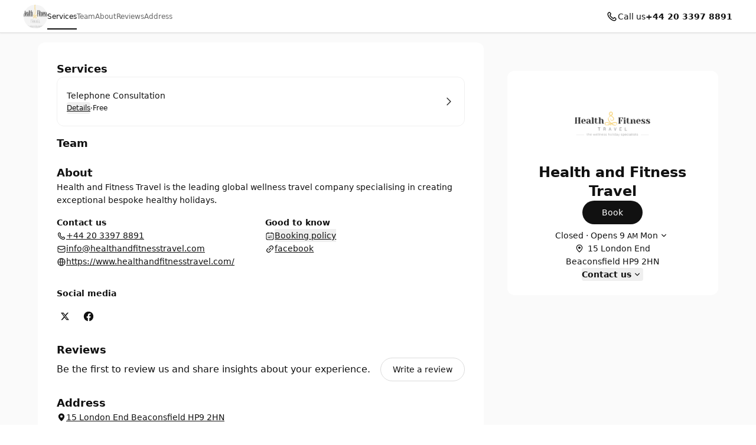

--- FILE ---
content_type: text/html; charset=utf-8
request_url: https://healthandfitnesstravel0148.setmore.com/
body_size: 27822
content:
<!DOCTYPE html><html class="scroll-smooth [scrollbar-gutter:stable]" lang="en"><head><meta charSet="utf-8"/><meta name="viewport" content="width=device-width"/><meta content="#ffffff" media="(prefers-color-scheme: light)" name="theme-color"/><meta content="#1a1a1a" media="(prefers-color-scheme: dark)" name="theme-color"/><title>Health and Fitness Travel | Beaconsfield [ Book now ]</title><meta content="Book your appointment with Health and Fitness Travel" name="description"/><meta content="Health and Fitness Travel | Beaconsfield [ Book now ]" property="og:title"/><meta content="Health and Fitness Travel • Setmore" property="og:site_name"/><meta content="Book your appointment with Health and Fitness Travel" property="og:description"/><meta content="website" property="og:type"/><meta content="https://healthandfitnesstravel0148.setmore.com/" property="og:url"/><meta content="https://lh3.googleusercontent.com/pfvnOENX59ixfvfeNaQ0lqKLgpjEguEAsmZnybqSsgHALE3KbLEh-cCfpxg2wb7KssneEPNgtjsifG7YGK6yfktP0Cp_JXd1vw" property="og:image"/><meta content="Health and Fitness Travel | Beaconsfield [ Book now ]" property="twitter:title"/><meta content="Book your appointment with Health and Fitness Travel" property="twitter:description"/><meta content="summary_large_image" property="twitter:card"/><meta content="https://lh3.googleusercontent.com/pfvnOENX59ixfvfeNaQ0lqKLgpjEguEAsmZnybqSsgHALE3KbLEh-cCfpxg2wb7KssneEPNgtjsifG7YGK6yfktP0Cp_JXd1vw" property="twitter:image"/><link href="https://healthandfitnesstravel0148.setmore.com/" rel="canonical"/><script id="json-schema" type="application/ld+json">{"@context":"https://schema.org","@type":"LocalBusiness","address":{"@type":"PostalAddress","addressLocality":"Beaconsfield","addressRegion":"buckinghamshire","postalCode":"HP9 2HN","streetAddress":"15 London End"},"name":"Health and Fitness Travel","description":"Health and Fitness Travel is the leading global wellness travel company specialising in creating exceptional bespoke healthy holidays.","logo":"https://lh3.googleusercontent.com/pfvnOENX59ixfvfeNaQ0lqKLgpjEguEAsmZnybqSsgHALE3KbLEh-cCfpxg2wb7KssneEPNgtjsifG7YGK6yfktP0Cp_JXd1vw","telephone":"+442033978891"}</script><link href="https://healthandfitnesstravel0148.setmore.com/handlers/manifest.webmanifest" rel="manifest"/><link href="https://lh3.googleusercontent.com/pfvnOENX59ixfvfeNaQ0lqKLgpjEguEAsmZnybqSsgHALE3KbLEh-cCfpxg2wb7KssneEPNgtjsifG7YGK6yfktP0Cp_JXd1vw=s32" rel="icon" sizes="32x32" type="image/png"/><link href="https://lh3.googleusercontent.com/pfvnOENX59ixfvfeNaQ0lqKLgpjEguEAsmZnybqSsgHALE3KbLEh-cCfpxg2wb7KssneEPNgtjsifG7YGK6yfktP0Cp_JXd1vw=s48" rel="icon" sizes="48x48" type="image/png"/><link href="https://lh3.googleusercontent.com/pfvnOENX59ixfvfeNaQ0lqKLgpjEguEAsmZnybqSsgHALE3KbLEh-cCfpxg2wb7KssneEPNgtjsifG7YGK6yfktP0Cp_JXd1vw=s96" rel="icon" sizes="96x96" type="image/png"/><link href="https://lh3.googleusercontent.com/pfvnOENX59ixfvfeNaQ0lqKLgpjEguEAsmZnybqSsgHALE3KbLEh-cCfpxg2wb7KssneEPNgtjsifG7YGK6yfktP0Cp_JXd1vw=s144" rel="icon" sizes="144x144" type="image/png"/><link href="https://lh3.googleusercontent.com/pfvnOENX59ixfvfeNaQ0lqKLgpjEguEAsmZnybqSsgHALE3KbLEh-cCfpxg2wb7KssneEPNgtjsifG7YGK6yfktP0Cp_JXd1vw=s180" rel="apple-touch-icon" sizes="180x180"/><meta name="next-head-count" content="24"/><link crossorigin="anonymous" href="https://cbpassets.setmore.com" rel="preconnect"/><link rel="preload" href="https://cbpassets.setmore.com/_next/static/media/e4af272ccee01ff0-s.p.woff2" as="font" type="font/woff2" crossorigin="anonymous" data-next-font="size-adjust"/><link rel="preload" href="https://cbpassets.setmore.com/_next/static/css/7470dcfe5f5c13fc.css" as="style"/><link rel="stylesheet" href="https://cbpassets.setmore.com/_next/static/css/7470dcfe5f5c13fc.css" data-n-g=""/><noscript data-n-css=""></noscript><script defer="" nomodule="" src="https://cbpassets.setmore.com/_next/static/chunks/polyfills-42372ed130431b0a.js"></script><script src="https://cbpassets.setmore.com/_next/static/chunks/webpack-543c01f24028b1a2.js" defer=""></script><script src="https://cbpassets.setmore.com/_next/static/chunks/framework-e0961cecba6ca2a6.js" defer=""></script><script src="https://cbpassets.setmore.com/_next/static/chunks/main-8f4cd257de8840ed.js" defer=""></script><script src="https://cbpassets.setmore.com/_next/static/chunks/pages/_app-f115b525608146f6.js" defer=""></script><script src="https://cbpassets.setmore.com/_next/static/chunks/0f4db774-bb700e9fffbf41fd.js" defer=""></script><script src="https://cbpassets.setmore.com/_next/static/chunks/37c95680-eab00208997c614f.js" defer=""></script><script src="https://cbpassets.setmore.com/_next/static/chunks/895-9cf25363092d9969.js" defer=""></script><script src="https://cbpassets.setmore.com/_next/static/chunks/1504-490034cbd020a3cf.js" defer=""></script><script src="https://cbpassets.setmore.com/_next/static/chunks/8250-d6767c82e7206c40.js" defer=""></script><script src="https://cbpassets.setmore.com/_next/static/chunks/4966-9c9bbe9cdd7db4c3.js" defer=""></script><script src="https://cbpassets.setmore.com/_next/static/chunks/8388-74d9e25459b3492c.js" defer=""></script><script src="https://cbpassets.setmore.com/_next/static/chunks/4535-98328289c0677862.js" defer=""></script><script src="https://cbpassets.setmore.com/_next/static/chunks/6258-476e1b8e2648975d.js" defer=""></script><script src="https://cbpassets.setmore.com/_next/static/chunks/7680-be8c98e27a397f4e.js" defer=""></script><script src="https://cbpassets.setmore.com/_next/static/chunks/5102-96a828f268454120.js" defer=""></script><script src="https://cbpassets.setmore.com/_next/static/chunks/506-2e22272c0b4cbe85.js" defer=""></script><script src="https://cbpassets.setmore.com/_next/static/chunks/4149-55cda734d57d3315.js" defer=""></script><script src="https://cbpassets.setmore.com/_next/static/chunks/68-9634ec42a043bbe6.js" defer=""></script><script src="https://cbpassets.setmore.com/_next/static/chunks/5275-0d0d3b57a7f1e0ae.js" defer=""></script><script src="https://cbpassets.setmore.com/_next/static/chunks/6060-f6b6ba79e49e9f5d.js" defer=""></script><script src="https://cbpassets.setmore.com/_next/static/chunks/366-007d51e6cd549d26.js" defer=""></script><script src="https://cbpassets.setmore.com/_next/static/chunks/6493-756fc3ab30d00cda.js" defer=""></script><script src="https://cbpassets.setmore.com/_next/static/chunks/9622-a71bd08b1aec63c4.js" defer=""></script><script src="https://cbpassets.setmore.com/_next/static/chunks/6629-be836a9b221b6ed3.js" defer=""></script><script src="https://cbpassets.setmore.com/_next/static/chunks/2884-625ed70497661be7.js" defer=""></script><script src="https://cbpassets.setmore.com/_next/static/chunks/8693-3464f3283040563d.js" defer=""></script><script src="https://cbpassets.setmore.com/_next/static/chunks/6155-fcdfab9a5a8823bc.js" defer=""></script><script src="https://cbpassets.setmore.com/_next/static/chunks/9941-ac945aeabeb5d085.js" defer=""></script><script src="https://cbpassets.setmore.com/_next/static/chunks/9764-1cdc4c02b7aa8a3a.js" defer=""></script><script src="https://cbpassets.setmore.com/_next/static/chunks/9992-02577f76e681aab6.js" defer=""></script><script src="https://cbpassets.setmore.com/_next/static/chunks/7786-4e4815269ecb7179.js" defer=""></script><script src="https://cbpassets.setmore.com/_next/static/chunks/9184-6b1fd432b8fb88c5.js" defer=""></script><script src="https://cbpassets.setmore.com/_next/static/chunks/pages/%5Blanguage%5D/_companies/%5Bcompany-slug%5D-357ada14e54ea41a.js" defer=""></script><script src="https://cbpassets.setmore.com/_next/static/QfQHlOvTcl15NMWbZIrLd/_buildManifest.js" defer=""></script><script src="https://cbpassets.setmore.com/_next/static/QfQHlOvTcl15NMWbZIrLd/_ssgManifest.js" defer=""></script><style id="__jsx-1432764355">:root{--font-inter:'__Inter_23a38a', '__Inter_Fallback_23a38a'}</style></head><body data-router="pages"><div id="__next"><div id="brand-provider" class="bg-canvas min-w-0 text-primary min-h-screen"><style data-emotion="css-global 1w2hxvh">:root{--text-accent:#111111;--text-accent-hover:#707070;--text-accent-pressed:#999999;--text-primary:#111111;--text-secondary:#676767;--text-secondary-hover:#6f6f71;--text-tertiary:#9c9c9c;--text-disabled:#b2b2b2;--text-disabled-secondary:#676767;--text-onPrimary:#ffffff;--text-onPrimary-disabled:#9c9c9c;--text-positive:#57a57a;--text-positive-secondary:#0d442e;--text-caution:#e27e27;--text-caution-secondary:#523100;--text-inverse:#f0f0f0;--text-inverse-secondary:#dbdbdb;--text-inverse-caution:#ffc257;--text-inverse-positive:#83d3b2;--text-inverse-critical:#ce6b64;--text-inverse-accent:#eeeeee;--text-link:#1d90f5;--text-link-hover:#096cc3;--text-link-pressed:#075192;--text-critical:#c44c44;--text-critical-onPrimary:#ffffff;--text-critical-secondary:#470b0b;--icon-accent:#111111;--icon-critical:#c44c44;--icon-critical-onPrimary:#ffffff;--icon-onPrimary:#eeeeee;--icon-primary:#111111;--icon-secondary:#676767;--icon-tertiary:#9c9c9c;--icon-positive:#198057;--icon-positive-hover:#198057;--icon-caution:#e27e27;--icon-inverse:#eeeeee;--symbol-primary:#111111;--symbol-zendesk:#07363D;--symbol-od-inner-ring:#111111;--symbol-od-outer-ring:#2b5e5f;--background-canvas:#ffffff;--background-canvas-secondary:#fafafa;--background-canvas-tertiary:#f2f2f2;--background-menu:#ffffff;--background-neutral:#ffffff;--background-neutral-hover:#f1f1f1;--background-neutral-pressed:#d9d9d9;--background-neutral-active:#f1f1f1;--background-neutral-disabled:#f0f0f0;--background-neutral-secondary:#f4f4f4;--background-neutral-secondary-hover:#e5e5e5;--background-neutral-secondary-pressed:#dbdbdb;--background-neutral-tertiary:#dbdbdb;--background-neutral-tertiary-hover:#c7c7c7;--background-inverse:#111111;--background-inverse-hover:#4d4d4d;--background-inverse-pressed:#707070;--background-inverse-secondary:#323232;--background-inverse-tertiary:#676767;--background-inverse-tertiary-hover:#5a5a5a;--background-inverse-tertiary-pressed:#4d4d4d;--background-critical:#c44c44;--background-critical-hover:#b01c1c;--background-critical-pressed:#841515;--background-critical-secondary:#ffece5;--background-critical-secondary-hover:#fceded;--background-critical-secondary-pressed:#f8d3d3;--background-accent:#111111;--background-accent-hover:#707070;--background-accent-pressed:#999999;--background-accent-secondary:#f4f4f4;--background-accent-secondary-hover:#f0f0f0;--background-accent-secondary-pressed:#dbdbdb;--background-accent-tertiary:#f4f4f4;--background-accent-tertiary-hover:#f0f0f0;--background-accent-tertiary-pressed:#dbdbdb;--background-positive:#57a57a;--background-positive-hover:#198057;--background-positive-pressed:#156b48;--background-positive-secondary:#d4f7e9;--background-positive-secondary-hover:#bbf2dc;--background-positive-secondary-pressed:#a1ecce;--background-caution:#e27e27;--background-caution-hover:#cc7c00;--background-caution-pressed:#995d00;--background-caution-secondary:#fdf6ed;--background-avatar:#e7e7e7;--background-avatar-hover:#dddddd;--background-calendar:#ffffff;--background-calendar-disabled:#f0f0f0;--background-modal-overlay:#11111199;--border-secondary:#dbdbdb;--border-tertiary:#f0f0f0;--border-hover:#c7c7c7;--border-input:#dbdbdb;--border-input-hover:#949494;--border-input-active:#111111;--border-input-active-hover:#424242;--border-input-active-pressed:#545454;--border-input-disabled:#dbdbdb;--border-input-critical:#c44c44;--border-input-critical-hover:#b01c1c;--border-input-critical-pressed:#841515;--border-input-caution:#e27e27;--border-input-caution-hover:#cb7024;--border-input-caution-pressed:#b4641f;--border-focus:#111111;--border-accent:#111111;--border-primary:#111111;--border-calendar:#e4e4e4;--status-available:#57a57a;--status-away:#e27e27;--status-busy:#c44c44;--status-offline:#c7c7c7;--status-icon:#ffffff;--status-border:#ffffff;--decoration-brand:#1d90f6;--decoration-facebook:#1877f2;--decoration-instagram:#e4405f;--decoration-teleport:#6285ff;--decoration-twitter:#1d9bf0;--decoration-whatsapp:#25d366;--decoration-youtube:#ff0000;--general-constant-white:#ffffff;--general-constant-black:#111111;--chart-accent-100:#ebebeb;--chart-accent-200:#dbdbdb;--chart-accent-300:#c7c7c7;--chart-accent-400:#b2b2b2;--chart-accent-500:#999999;--chart-accent-600:#666666;--chart-accent-700:#474747;--chart-accent-800:#111111;--chart-neutral-100:#ebebeb;--chart-neutral-200:#dbdbdb;--chart-neutral-300:#c7c7c7;--chart-neutral-400:#b2b2b2;--chart-neutral-500:#999999;--chart-neutral-600:#666666;--chart-neutral-700:#474747;--chart-neutral-800:#111111;--palette-gray-background:#f6f6f6;--palette-gray-background-hover:#efefef;--palette-gray-background-active:#c0c0c0;--palette-gray-border:#c0c0c0;--palette-gray-text:#202020;--palette-gray-text-active:#ffffff;--palette-gray-text-secondary:#404040;--palette-dark-gray-background:#f6f6f6;--palette-dark-gray-background-hover:#e7ebed;--palette-dark-gray-background-active:#9daeb6;--palette-dark-gray-border:#9daeb6;--palette-dark-gray-text:#202020;--palette-dark-gray-text-active:#ffffff;--palette-dark-gray-text-secondary:#404040;--palette-light-pink-background:#fef6f8;--palette-light-pink-background-hover:#fce6e9;--palette-light-pink-background-active:#ea556c;--palette-light-pink-border:#ea556c;--palette-light-pink-text:#421c21;--palette-light-pink-text-active:#ffffff;--palette-light-pink-text-secondary:#68494d;--palette-pink-background:#f8e2ef;--palette-pink-background-hover:#f3cee4;--palette-pink-background-active:#ce3b93;--palette-pink-border:#ce3b93;--palette-pink-text:#451231;--palette-pink-text-active:#ffffff;--palette-pink-text-secondary:#6a415a;--palette-red-background:#f9e1d9;--palette-red-background-hover:#f6cebf;--palette-red-background-active:#da3a00;--palette-red-border:#da3a00;--palette-red-text:#2d0c00;--palette-red-text-active:#ffffff;--palette-red-text-secondary:#573c33;--palette-maroon-background:#eee4dd;--palette-maroon-background-hover:#e3d2c6;--palette-maroon-background-active:#8e4c1b;--palette-maroon-border:#8e4c1b;--palette-maroon-text:#271407;--palette-maroon-text-active:#ffffff;--palette-maroon-text-secondary:#524339;--palette-orange-background:#ffede1;--palette-orange-background-hover:#ffe2cc;--palette-orange-background-active:#ff8a35;--palette-orange-border:#ff8a35;--palette-orange-text:#351600;--palette-orange-text-active:#ffffff;--palette-orange-text-secondary:#5d4533;--palette-violet-background:#e5e0f3;--palette-violet-background-hover:#d3cbeb;--palette-violet-background-active:#512fb1;--palette-violet-border:#512fb1;--palette-violet-text:#110837;--palette-violet-text-active:#ffffff;--palette-violet-text-secondary:#3f375e;--palette-yellow-background:#fff7d9;--palette-yellow-background-hover:#fff1bf;--palette-yellow-background-active:#ffc700;--palette-yellow-border:#ffc700;--palette-yellow-text:#2c2200;--palette-yellow-text-active:#ffffff;--palette-yellow-text-secondary:#564e33;--palette-green-background:#e2f3ed;--palette-green-background-hover:#cfebe1;--palette-green-background-active:#3ead85;--palette-green-border:#3ead85;--palette-green-text:#3b594e;--palette-green-text-active:#ffffff;--palette-green-text-secondary:#3b594e;--palette-dark-green-background:#d9eaeb;--palette-dark-green-background-hover:#bfdbdd;--palette-dark-green-background-active:#007178;--palette-dark-green-border:#007178;--palette-dark-green-text:#002022;--palette-dark-green-text-active:#ffffff;--palette-dark-green-text-secondary:#334d4e;--palette-blue-background:#e7f3fe;--palette-blue-background-hover:#d7ebfd;--palette-blue-background-active:#5eb0f8;--palette-blue-border:#5eb0f8;--palette-blue-text:#001d36;--palette-blue-text-active:#111111;--palette-blue-text-secondary:#31485c;--palette-dark-blue-background:#d9ebfc;--palette-dark-blue-background-hover:#bfdefa;--palette-dark-blue-background-active:#007cea;--palette-dark-blue-border:#1c8bec;--palette-dark-blue-text:#001f3a;--palette-dark-blue-text-active:#ffffff;--palette-dark-blue-text-secondary:#334c62;--shadow-10:0px -1px 4px rgba(88, 104, 116, 0.12),0px 1px 4px rgba(88, 104, 116, 0.12);--shadow-20:0px -1px 4px rgba(88, 104, 116, 0.12),0px 4px 12px rgba(88, 104, 116, 0.16);--shadow-30:0px -1px 4px rgba(88, 104, 116, 0.12),0px 8px 16px rgba(88, 104, 116, 0.16);--shadow-40:0px -1px 4px rgba(88, 104, 116, 0.12),0px 16px 32px rgba(88, 104, 116, 0.20);--shadow-50:0 0 0 4px rgba(0, 0, 0, 0.15);}@media (prefers-color-scheme: dark){:root{--text-accent:#eeeeee;--text-accent-hover:#a3a3a3;--text-accent-pressed:#737373;--text-primary:#eeeeee;--text-secondary:#949494;--text-secondary-hover:#a3a3a3;--text-tertiary:#737373;--text-disabled:#737373;--text-disabled-secondary:#949494;--text-onPrimary:#1e1e1e;--text-onPrimary-disabled:#666666;--text-positive:#83d3b2;--text-positive-secondary:#58b285;--text-caution:#ffc257;--text-caution-secondary:#e4c79b;--text-inverse:#1e1e1e;--text-inverse-secondary:#666666;--text-inverse-caution:#e78c00;--text-inverse-positive:#57a57a;--text-inverse-critical:#c44c44;--text-inverse-accent:#1e1e1e;--text-link:#5eb0f8;--text-link-hover:#94cafa;--text-link-pressed:#a7d4fb;--text-critical:#ce6b64;--text-critical-onPrimary:#ffffff;--text-critical-secondary:#ff8585;--icon-accent:#eeeeee;--icon-critical:#ce6b64;--icon-critical-onPrimary:#ffffff;--icon-onPrimary:#111111;--icon-primary:#eeeeee;--icon-secondary:#8c8c8c;--icon-tertiary:#737373;--icon-positive:#83d3b2;--icon-positive-hover:#198057;--icon-caution:#ffc257;--icon-inverse:#111111;--symbol-primary:#eeeeee;--symbol-zendesk:#e4e6e7;--symbol-od-inner-ring:#a2aaaf;--symbol-od-outer-ring:#e4e6e7;--background-canvas:#1a1a1a;--background-canvas-secondary:#212121;--background-canvas-tertiary:#292929;--background-menu:#1e1e1e;--background-neutral:#1a1a1a;--background-neutral-hover:#333333;--background-neutral-pressed:#666666;--background-neutral-active:#333333;--background-neutral-disabled:#2e2e2e;--background-neutral-secondary:#292929;--background-neutral-secondary-hover:#333333;--background-neutral-secondary-pressed:#3d3d3d;--background-neutral-tertiary:#525252;--background-neutral-tertiary-hover:#5c5c5c;--background-inverse:#eeeeee;--background-inverse-hover:#e5e5e5;--background-inverse-pressed:#b2b2b2;--background-inverse-secondary:#eaeaea;--background-inverse-tertiary:#616161;--background-inverse-tertiary-hover:#585858;--background-inverse-tertiary-pressed:#4d4d4d;--background-critical:#c44c44;--background-critical-hover:#b01c1c;--background-critical-pressed:#841515;--background-critical-secondary:#421e1e;--background-critical-secondary-hover:#4e1818;--background-critical-secondary-pressed:#6e2121;--background-accent:#eeeeee;--background-accent-hover:#b2b2b2;--background-accent-pressed:#808080;--background-accent-secondary:#292929;--background-accent-secondary-hover:#2e2e2e;--background-accent-secondary-pressed:#3d3d3d;--background-accent-tertiary:#292929;--background-accent-tertiary-hover:#2e2e2e;--background-accent-tertiary-pressed:#3d3d3d;--background-positive:#57a57a;--background-positive-hover:#198057;--background-positive-pressed:#156b48;--background-positive-secondary:#19382e;--background-positive-secondary-hover:#234d40;--background-positive-secondary-pressed:#2e6151;--background-caution:#e27e27;--background-caution-hover:#cc7c00;--background-caution-pressed:#995d00;--background-caution-secondary:#302821;--background-avatar:#292929;--background-avatar-hover:#383838;--background-calendar:#1a1a1a;--background-calendar-disabled:#222222;--background-modal-overlay:#11111199;--border-secondary:#3d3d3d;--border-tertiary:#2a2a2a;--border-hover:#5c5c5c;--border-input:#3d3d3d;--border-input-hover:#5c5c5c;--border-input-active:#eeeeee;--border-input-active-hover:#dbdbdb;--border-input-active-pressed:#cacaca;--border-input-disabled:#3d3d3d;--border-input-critical:#ce6b64;--border-input-critical-hover:#e84a4a;--border-input-critical-pressed:#e42f2f;--border-input-caution:#ffc257;--border-input-caution-hover:#e2ac4d;--border-input-caution-pressed:#e2ac4d;--border-focus:#eeeeee;--border-accent:#eeeeee;--border-primary:#eeeeee;--border-calendar:#303030;--status-available:#83d3b2;--status-away:#ffc257;--status-busy:#ce6b64;--status-offline:#6b6b6b;--status-icon:#ffffff;--status-border:#1a1a1a;--decoration-brand:#1d90f6;--decoration-facebook:#1877f2;--decoration-instagram:#e4405f;--decoration-teleport:#6285ff;--decoration-twitter:#1d9bf0;--decoration-whatsapp:#25d366;--decoration-youtube:#ff0000;--general-constant-white:#ffffff;--general-constant-black:#111111;--chart-accent-100:#292929;--chart-accent-200:#3d3d3d;--chart-accent-300:#666666;--chart-accent-400:#808080;--chart-accent-500:#999999;--chart-accent-600:#b2b2b2;--chart-accent-700:#d4d4d4;--chart-accent-800:#eeeeee;--chart-neutral-100:#292929;--chart-neutral-200:#3d3d3d;--chart-neutral-300:#666666;--chart-neutral-400:#808080;--chart-neutral-500:#999999;--chart-neutral-600:#b2b2b2;--chart-neutral-700:#d4d4d4;--chart-neutral-800:#eeeeee;--palette-gray-background:#2e3337;--palette-gray-background-hover:#464d53;--palette-gray-background-active:#c0c0c0;--palette-gray-border:#c0c0c0;--palette-gray-text:#f2f2f2;--palette-gray-text-active:#ffffff;--palette-gray-text-secondary:#e5e5e5;--palette-dark-gray-background:#3d4449;--palette-dark-gray-background-hover:#586168;--palette-dark-gray-background-active:#d6d6d6;--palette-dark-gray-border:#d6d6d6;--palette-dark-gray-text:#f2f2f2;--palette-dark-gray-text-active:#111111;--palette-dark-gray-text-secondary:#e5e5e5;--palette-light-pink-background:#34232b;--palette-light-pink-background-hover:#523744;--palette-light-pink-background-active:#ea556c;--palette-light-pink-border:#ea556c;--palette-light-pink-text:#f0cfde;--palette-light-pink-text-active:#ffffff;--palette-light-pink-text-secondary:#ccb8c1;--palette-pink-background:#301f30;--palette-pink-background-hover:#4d324d;--palette-pink-background-active:#ce3b93;--palette-pink-border:#ce3b93;--palette-pink-text:#eedbee;--palette-pink-text-active:#ffffff;--palette-pink-text-secondary:#c8becb;--palette-red-background:#321f1a;--palette-red-background-hover:#54342c;--palette-red-background-active:#da3a00;--palette-red-border:#da3a00;--palette-red-text:#eecdc4;--palette-red-text-active:#ffffff;--palette-red-text-secondary:#cab5b0;--palette-maroon-background:#26221e;--palette-maroon-background-hover:#423834;--palette-maroon-background-active:#af6b39;--palette-maroon-border:#af6b39;--palette-maroon-text:#ead8cb;--palette-maroon-text-active:#ffffff;--palette-maroon-text-secondary:#c5bbb4;--palette-orange-background:#372b22;--palette-orange-background-hover:#554335;--palette-orange-background-active:#ff8a35;--palette-orange-border:#ff8a35;--palette-orange-text:#f7d8c1;--palette-orange-text-active:#111111;--palette-orange-text-secondary:#d1bfb3;--palette-violet-background:#22202f;--palette-violet-background-hover:#37344c;--palette-violet-background-active:#9c83e5;--palette-violet-border:#9c83e5;--palette-violet-text:#d6d0ee;--palette-violet-text-active:#ffffff;--palette-violet-text-secondary:#bcb9cb;--palette-yellow-background:#2d2b15;--palette-yellow-background-hover:#504c25;--palette-yellow-background-active:#ffc700;--palette-yellow-border:#ffc700;--palette-yellow-text:#f9efcc;--palette-yellow-text-active:#111111;--palette-yellow-text-secondary:#d0cab4;--palette-green-background:#1a302e;--palette-green-background-hover:#203c39;--palette-green-background-active:#3ead85;--palette-green-border:#3ead85;--palette-green-text:#c3ecde;--palette-green-text-active:#ffffff;--palette-green-text-secondary:#b0cac2;--palette-dark-green-background:#1e2c2c;--palette-dark-green-background-hover:#344c4c;--palette-dark-green-background-active:#53a9ae;--palette-dark-green-border:#53a9ae;--palette-dark-green-text:#b2dcdc;--palette-dark-green-text-active:#111111;--palette-dark-green-text-secondary:#a3bdbd;--palette-blue-background:#1f2830;--palette-blue-background-hover:#32414d;--palette-blue-background-active:#67adeb;--palette-blue-border:#67adeb;--palette-blue-text:#bdd3ea;--palette-blue-text-active:#111111;--palette-blue-text-secondary:#adb9c7;--palette-dark-blue-background:#152532;--palette-dark-blue-background-hover:#244056;--palette-dark-blue-background-active:#007cea;--palette-dark-blue-border:#1c8bec;--palette-dark-blue-text:#b2d5f2;--palette-dark-blue-text-active:#ffffff;--palette-dark-blue-text-secondary:#adb9c7;--shadow-10:0px -1px 4px 0px rgba(0, 0, 0, 0.08),0px 1px 4px 0px rgba(0, 0, 0, 0.10);--shadow-20:0px -1px 4px 0px rgba(0, 0, 0, 0.08),0px 4px 12px 0px rgba(0, 0, 0, 0.12);--shadow-30:0px -1px 4px 0px rgba(0, 0, 0, 0.08),0px 8px 16px 0px rgba(0, 0, 0, 0.14);--shadow-40:0px -1px 4px 0px rgba(0, 0, 0, 0.08),0px 8px 16px 0px rgba(0, 0, 0, 0.20);--shadow-50:0 0 0 4px rgba(255, 255, 255, 0.20);}}.light{--text-accent:#111111;--text-accent-hover:#707070;--text-accent-pressed:#999999;--text-primary:#111111;--text-secondary:#676767;--text-secondary-hover:#6f6f71;--text-tertiary:#9c9c9c;--text-disabled:#b2b2b2;--text-disabled-secondary:#676767;--text-onPrimary:#ffffff;--text-onPrimary-disabled:#9c9c9c;--text-positive:#57a57a;--text-positive-secondary:#0d442e;--text-caution:#e27e27;--text-caution-secondary:#523100;--text-inverse:#f0f0f0;--text-inverse-secondary:#dbdbdb;--text-inverse-caution:#ffc257;--text-inverse-positive:#83d3b2;--text-inverse-critical:#ce6b64;--text-inverse-accent:#eeeeee;--text-link:#1d90f5;--text-link-hover:#096cc3;--text-link-pressed:#075192;--text-critical:#c44c44;--text-critical-onPrimary:#ffffff;--text-critical-secondary:#470b0b;--icon-accent:#111111;--icon-critical:#c44c44;--icon-critical-onPrimary:#ffffff;--icon-onPrimary:#eeeeee;--icon-primary:#111111;--icon-secondary:#676767;--icon-tertiary:#9c9c9c;--icon-positive:#198057;--icon-positive-hover:#198057;--icon-caution:#e27e27;--icon-inverse:#eeeeee;--symbol-primary:#111111;--symbol-zendesk:#07363D;--symbol-od-inner-ring:#111111;--symbol-od-outer-ring:#2b5e5f;--background-canvas:#ffffff;--background-canvas-secondary:#fafafa;--background-canvas-tertiary:#f2f2f2;--background-menu:#ffffff;--background-neutral:#ffffff;--background-neutral-hover:#f1f1f1;--background-neutral-pressed:#d9d9d9;--background-neutral-active:#f1f1f1;--background-neutral-disabled:#f0f0f0;--background-neutral-secondary:#f4f4f4;--background-neutral-secondary-hover:#e5e5e5;--background-neutral-secondary-pressed:#dbdbdb;--background-neutral-tertiary:#dbdbdb;--background-neutral-tertiary-hover:#c7c7c7;--background-inverse:#111111;--background-inverse-hover:#4d4d4d;--background-inverse-pressed:#707070;--background-inverse-secondary:#323232;--background-inverse-tertiary:#676767;--background-inverse-tertiary-hover:#5a5a5a;--background-inverse-tertiary-pressed:#4d4d4d;--background-critical:#c44c44;--background-critical-hover:#b01c1c;--background-critical-pressed:#841515;--background-critical-secondary:#ffece5;--background-critical-secondary-hover:#fceded;--background-critical-secondary-pressed:#f8d3d3;--background-accent:#111111;--background-accent-hover:#707070;--background-accent-pressed:#999999;--background-accent-secondary:#f4f4f4;--background-accent-secondary-hover:#f0f0f0;--background-accent-secondary-pressed:#dbdbdb;--background-accent-tertiary:#f4f4f4;--background-accent-tertiary-hover:#f0f0f0;--background-accent-tertiary-pressed:#dbdbdb;--background-positive:#57a57a;--background-positive-hover:#198057;--background-positive-pressed:#156b48;--background-positive-secondary:#d4f7e9;--background-positive-secondary-hover:#bbf2dc;--background-positive-secondary-pressed:#a1ecce;--background-caution:#e27e27;--background-caution-hover:#cc7c00;--background-caution-pressed:#995d00;--background-caution-secondary:#fdf6ed;--background-avatar:#e7e7e7;--background-avatar-hover:#dddddd;--background-calendar:#ffffff;--background-calendar-disabled:#f0f0f0;--background-modal-overlay:#11111199;--border-secondary:#dbdbdb;--border-tertiary:#f0f0f0;--border-hover:#c7c7c7;--border-input:#dbdbdb;--border-input-hover:#949494;--border-input-active:#111111;--border-input-active-hover:#424242;--border-input-active-pressed:#545454;--border-input-disabled:#dbdbdb;--border-input-critical:#c44c44;--border-input-critical-hover:#b01c1c;--border-input-critical-pressed:#841515;--border-input-caution:#e27e27;--border-input-caution-hover:#cb7024;--border-input-caution-pressed:#b4641f;--border-focus:#111111;--border-accent:#111111;--border-primary:#111111;--border-calendar:#e4e4e4;--status-available:#57a57a;--status-away:#e27e27;--status-busy:#c44c44;--status-offline:#c7c7c7;--status-icon:#ffffff;--status-border:#ffffff;--decoration-brand:#1d90f6;--decoration-facebook:#1877f2;--decoration-instagram:#e4405f;--decoration-teleport:#6285ff;--decoration-twitter:#1d9bf0;--decoration-whatsapp:#25d366;--decoration-youtube:#ff0000;--general-constant-white:#ffffff;--general-constant-black:#111111;--chart-accent-100:#ebebeb;--chart-accent-200:#dbdbdb;--chart-accent-300:#c7c7c7;--chart-accent-400:#b2b2b2;--chart-accent-500:#999999;--chart-accent-600:#666666;--chart-accent-700:#474747;--chart-accent-800:#111111;--chart-neutral-100:#ebebeb;--chart-neutral-200:#dbdbdb;--chart-neutral-300:#c7c7c7;--chart-neutral-400:#b2b2b2;--chart-neutral-500:#999999;--chart-neutral-600:#666666;--chart-neutral-700:#474747;--chart-neutral-800:#111111;--palette-gray-background:#f6f6f6;--palette-gray-background-hover:#efefef;--palette-gray-background-active:#c0c0c0;--palette-gray-border:#c0c0c0;--palette-gray-text:#202020;--palette-gray-text-active:#ffffff;--palette-gray-text-secondary:#404040;--palette-dark-gray-background:#f6f6f6;--palette-dark-gray-background-hover:#e7ebed;--palette-dark-gray-background-active:#9daeb6;--palette-dark-gray-border:#9daeb6;--palette-dark-gray-text:#202020;--palette-dark-gray-text-active:#ffffff;--palette-dark-gray-text-secondary:#404040;--palette-light-pink-background:#fef6f8;--palette-light-pink-background-hover:#fce6e9;--palette-light-pink-background-active:#ea556c;--palette-light-pink-border:#ea556c;--palette-light-pink-text:#421c21;--palette-light-pink-text-active:#ffffff;--palette-light-pink-text-secondary:#68494d;--palette-pink-background:#f8e2ef;--palette-pink-background-hover:#f3cee4;--palette-pink-background-active:#ce3b93;--palette-pink-border:#ce3b93;--palette-pink-text:#451231;--palette-pink-text-active:#ffffff;--palette-pink-text-secondary:#6a415a;--palette-red-background:#f9e1d9;--palette-red-background-hover:#f6cebf;--palette-red-background-active:#da3a00;--palette-red-border:#da3a00;--palette-red-text:#2d0c00;--palette-red-text-active:#ffffff;--palette-red-text-secondary:#573c33;--palette-maroon-background:#eee4dd;--palette-maroon-background-hover:#e3d2c6;--palette-maroon-background-active:#8e4c1b;--palette-maroon-border:#8e4c1b;--palette-maroon-text:#271407;--palette-maroon-text-active:#ffffff;--palette-maroon-text-secondary:#524339;--palette-orange-background:#ffede1;--palette-orange-background-hover:#ffe2cc;--palette-orange-background-active:#ff8a35;--palette-orange-border:#ff8a35;--palette-orange-text:#351600;--palette-orange-text-active:#ffffff;--palette-orange-text-secondary:#5d4533;--palette-violet-background:#e5e0f3;--palette-violet-background-hover:#d3cbeb;--palette-violet-background-active:#512fb1;--palette-violet-border:#512fb1;--palette-violet-text:#110837;--palette-violet-text-active:#ffffff;--palette-violet-text-secondary:#3f375e;--palette-yellow-background:#fff7d9;--palette-yellow-background-hover:#fff1bf;--palette-yellow-background-active:#ffc700;--palette-yellow-border:#ffc700;--palette-yellow-text:#2c2200;--palette-yellow-text-active:#ffffff;--palette-yellow-text-secondary:#564e33;--palette-green-background:#e2f3ed;--palette-green-background-hover:#cfebe1;--palette-green-background-active:#3ead85;--palette-green-border:#3ead85;--palette-green-text:#3b594e;--palette-green-text-active:#ffffff;--palette-green-text-secondary:#3b594e;--palette-dark-green-background:#d9eaeb;--palette-dark-green-background-hover:#bfdbdd;--palette-dark-green-background-active:#007178;--palette-dark-green-border:#007178;--palette-dark-green-text:#002022;--palette-dark-green-text-active:#ffffff;--palette-dark-green-text-secondary:#334d4e;--palette-blue-background:#e7f3fe;--palette-blue-background-hover:#d7ebfd;--palette-blue-background-active:#5eb0f8;--palette-blue-border:#5eb0f8;--palette-blue-text:#001d36;--palette-blue-text-active:#111111;--palette-blue-text-secondary:#31485c;--palette-dark-blue-background:#d9ebfc;--palette-dark-blue-background-hover:#bfdefa;--palette-dark-blue-background-active:#007cea;--palette-dark-blue-border:#1c8bec;--palette-dark-blue-text:#001f3a;--palette-dark-blue-text-active:#ffffff;--palette-dark-blue-text-secondary:#334c62;--shadow-10:0px -1px 4px rgba(88, 104, 116, 0.12),0px 1px 4px rgba(88, 104, 116, 0.12);--shadow-20:0px -1px 4px rgba(88, 104, 116, 0.12),0px 4px 12px rgba(88, 104, 116, 0.16);--shadow-30:0px -1px 4px rgba(88, 104, 116, 0.12),0px 8px 16px rgba(88, 104, 116, 0.16);--shadow-40:0px -1px 4px rgba(88, 104, 116, 0.12),0px 16px 32px rgba(88, 104, 116, 0.20);--shadow-50:0 0 0 4px rgba(0, 0, 0, 0.15);}.dark{--text-accent:#eeeeee;--text-accent-hover:#a3a3a3;--text-accent-pressed:#737373;--text-primary:#eeeeee;--text-secondary:#949494;--text-secondary-hover:#a3a3a3;--text-tertiary:#737373;--text-disabled:#737373;--text-disabled-secondary:#949494;--text-onPrimary:#1e1e1e;--text-onPrimary-disabled:#666666;--text-positive:#83d3b2;--text-positive-secondary:#58b285;--text-caution:#ffc257;--text-caution-secondary:#e4c79b;--text-inverse:#1e1e1e;--text-inverse-secondary:#666666;--text-inverse-caution:#e78c00;--text-inverse-positive:#57a57a;--text-inverse-critical:#c44c44;--text-inverse-accent:#1e1e1e;--text-link:#5eb0f8;--text-link-hover:#94cafa;--text-link-pressed:#a7d4fb;--text-critical:#ce6b64;--text-critical-onPrimary:#ffffff;--text-critical-secondary:#ff8585;--icon-accent:#eeeeee;--icon-critical:#ce6b64;--icon-critical-onPrimary:#ffffff;--icon-onPrimary:#111111;--icon-primary:#eeeeee;--icon-secondary:#8c8c8c;--icon-tertiary:#737373;--icon-positive:#83d3b2;--icon-positive-hover:#198057;--icon-caution:#ffc257;--icon-inverse:#111111;--symbol-primary:#eeeeee;--symbol-zendesk:#e4e6e7;--symbol-od-inner-ring:#a2aaaf;--symbol-od-outer-ring:#e4e6e7;--background-canvas:#1a1a1a;--background-canvas-secondary:#212121;--background-canvas-tertiary:#292929;--background-menu:#1e1e1e;--background-neutral:#1a1a1a;--background-neutral-hover:#333333;--background-neutral-pressed:#666666;--background-neutral-active:#333333;--background-neutral-disabled:#2e2e2e;--background-neutral-secondary:#292929;--background-neutral-secondary-hover:#333333;--background-neutral-secondary-pressed:#3d3d3d;--background-neutral-tertiary:#525252;--background-neutral-tertiary-hover:#5c5c5c;--background-inverse:#eeeeee;--background-inverse-hover:#e5e5e5;--background-inverse-pressed:#b2b2b2;--background-inverse-secondary:#eaeaea;--background-inverse-tertiary:#616161;--background-inverse-tertiary-hover:#585858;--background-inverse-tertiary-pressed:#4d4d4d;--background-critical:#c44c44;--background-critical-hover:#b01c1c;--background-critical-pressed:#841515;--background-critical-secondary:#421e1e;--background-critical-secondary-hover:#4e1818;--background-critical-secondary-pressed:#6e2121;--background-accent:#eeeeee;--background-accent-hover:#b2b2b2;--background-accent-pressed:#808080;--background-accent-secondary:#292929;--background-accent-secondary-hover:#2e2e2e;--background-accent-secondary-pressed:#3d3d3d;--background-accent-tertiary:#292929;--background-accent-tertiary-hover:#2e2e2e;--background-accent-tertiary-pressed:#3d3d3d;--background-positive:#57a57a;--background-positive-hover:#198057;--background-positive-pressed:#156b48;--background-positive-secondary:#19382e;--background-positive-secondary-hover:#234d40;--background-positive-secondary-pressed:#2e6151;--background-caution:#e27e27;--background-caution-hover:#cc7c00;--background-caution-pressed:#995d00;--background-caution-secondary:#302821;--background-avatar:#292929;--background-avatar-hover:#383838;--background-calendar:#1a1a1a;--background-calendar-disabled:#222222;--background-modal-overlay:#11111199;--border-secondary:#3d3d3d;--border-tertiary:#2a2a2a;--border-hover:#5c5c5c;--border-input:#3d3d3d;--border-input-hover:#5c5c5c;--border-input-active:#eeeeee;--border-input-active-hover:#dbdbdb;--border-input-active-pressed:#cacaca;--border-input-disabled:#3d3d3d;--border-input-critical:#ce6b64;--border-input-critical-hover:#e84a4a;--border-input-critical-pressed:#e42f2f;--border-input-caution:#ffc257;--border-input-caution-hover:#e2ac4d;--border-input-caution-pressed:#e2ac4d;--border-focus:#eeeeee;--border-accent:#eeeeee;--border-primary:#eeeeee;--border-calendar:#303030;--status-available:#83d3b2;--status-away:#ffc257;--status-busy:#ce6b64;--status-offline:#6b6b6b;--status-icon:#ffffff;--status-border:#1a1a1a;--decoration-brand:#1d90f6;--decoration-facebook:#1877f2;--decoration-instagram:#e4405f;--decoration-teleport:#6285ff;--decoration-twitter:#1d9bf0;--decoration-whatsapp:#25d366;--decoration-youtube:#ff0000;--general-constant-white:#ffffff;--general-constant-black:#111111;--chart-accent-100:#292929;--chart-accent-200:#3d3d3d;--chart-accent-300:#666666;--chart-accent-400:#808080;--chart-accent-500:#999999;--chart-accent-600:#b2b2b2;--chart-accent-700:#d4d4d4;--chart-accent-800:#eeeeee;--chart-neutral-100:#292929;--chart-neutral-200:#3d3d3d;--chart-neutral-300:#666666;--chart-neutral-400:#808080;--chart-neutral-500:#999999;--chart-neutral-600:#b2b2b2;--chart-neutral-700:#d4d4d4;--chart-neutral-800:#eeeeee;--palette-gray-background:#2e3337;--palette-gray-background-hover:#464d53;--palette-gray-background-active:#c0c0c0;--palette-gray-border:#c0c0c0;--palette-gray-text:#f2f2f2;--palette-gray-text-active:#ffffff;--palette-gray-text-secondary:#e5e5e5;--palette-dark-gray-background:#3d4449;--palette-dark-gray-background-hover:#586168;--palette-dark-gray-background-active:#d6d6d6;--palette-dark-gray-border:#d6d6d6;--palette-dark-gray-text:#f2f2f2;--palette-dark-gray-text-active:#111111;--palette-dark-gray-text-secondary:#e5e5e5;--palette-light-pink-background:#34232b;--palette-light-pink-background-hover:#523744;--palette-light-pink-background-active:#ea556c;--palette-light-pink-border:#ea556c;--palette-light-pink-text:#f0cfde;--palette-light-pink-text-active:#ffffff;--palette-light-pink-text-secondary:#ccb8c1;--palette-pink-background:#301f30;--palette-pink-background-hover:#4d324d;--palette-pink-background-active:#ce3b93;--palette-pink-border:#ce3b93;--palette-pink-text:#eedbee;--palette-pink-text-active:#ffffff;--palette-pink-text-secondary:#c8becb;--palette-red-background:#321f1a;--palette-red-background-hover:#54342c;--palette-red-background-active:#da3a00;--palette-red-border:#da3a00;--palette-red-text:#eecdc4;--palette-red-text-active:#ffffff;--palette-red-text-secondary:#cab5b0;--palette-maroon-background:#26221e;--palette-maroon-background-hover:#423834;--palette-maroon-background-active:#af6b39;--palette-maroon-border:#af6b39;--palette-maroon-text:#ead8cb;--palette-maroon-text-active:#ffffff;--palette-maroon-text-secondary:#c5bbb4;--palette-orange-background:#372b22;--palette-orange-background-hover:#554335;--palette-orange-background-active:#ff8a35;--palette-orange-border:#ff8a35;--palette-orange-text:#f7d8c1;--palette-orange-text-active:#111111;--palette-orange-text-secondary:#d1bfb3;--palette-violet-background:#22202f;--palette-violet-background-hover:#37344c;--palette-violet-background-active:#9c83e5;--palette-violet-border:#9c83e5;--palette-violet-text:#d6d0ee;--palette-violet-text-active:#ffffff;--palette-violet-text-secondary:#bcb9cb;--palette-yellow-background:#2d2b15;--palette-yellow-background-hover:#504c25;--palette-yellow-background-active:#ffc700;--palette-yellow-border:#ffc700;--palette-yellow-text:#f9efcc;--palette-yellow-text-active:#111111;--palette-yellow-text-secondary:#d0cab4;--palette-green-background:#1a302e;--palette-green-background-hover:#203c39;--palette-green-background-active:#3ead85;--palette-green-border:#3ead85;--palette-green-text:#c3ecde;--palette-green-text-active:#ffffff;--palette-green-text-secondary:#b0cac2;--palette-dark-green-background:#1e2c2c;--palette-dark-green-background-hover:#344c4c;--palette-dark-green-background-active:#53a9ae;--palette-dark-green-border:#53a9ae;--palette-dark-green-text:#b2dcdc;--palette-dark-green-text-active:#111111;--palette-dark-green-text-secondary:#a3bdbd;--palette-blue-background:#1f2830;--palette-blue-background-hover:#32414d;--palette-blue-background-active:#67adeb;--palette-blue-border:#67adeb;--palette-blue-text:#bdd3ea;--palette-blue-text-active:#111111;--palette-blue-text-secondary:#adb9c7;--palette-dark-blue-background:#152532;--palette-dark-blue-background-hover:#244056;--palette-dark-blue-background-active:#007cea;--palette-dark-blue-border:#1c8bec;--palette-dark-blue-text:#b2d5f2;--palette-dark-blue-text-active:#ffffff;--palette-dark-blue-text-secondary:#adb9c7;--shadow-10:0px -1px 4px 0px rgba(0, 0, 0, 0.08),0px 1px 4px 0px rgba(0, 0, 0, 0.10);--shadow-20:0px -1px 4px 0px rgba(0, 0, 0, 0.08),0px 4px 12px 0px rgba(0, 0, 0, 0.12);--shadow-30:0px -1px 4px 0px rgba(0, 0, 0, 0.08),0px 8px 16px 0px rgba(0, 0, 0, 0.14);--shadow-40:0px -1px 4px 0px rgba(0, 0, 0, 0.08),0px 8px 16px 0px rgba(0, 0, 0, 0.20);--shadow-50:0 0 0 4px rgba(255, 255, 255, 0.20);}</style><noscript><iframe class="
						hidden
						invisible
					" height="0" src="https://www.googletagmanager.com/ns.html?id=GTM-MQMWLXF" width="0"></iframe></noscript><noscript><iframe class="
						hidden
						invisible
					" height="0" src="https://www.googletagmanager.com/ns.html?id=GTM-MN7KW8T" width="0"></iframe></noscript><div class="flex flex-col bg-canvas-secondary min-h-screen isolate items-stretch pb-16 relative" data-eds-component="true"><header class="fixed top-0 left-0 w-full z-50 h-10 bg-canvas-secondary sm:block md:hidden" data-eds-component="true"><div class="max-w-[1200px] mx-auto h-full w-full px-4" data-eds-component="true"><div class="flex items-center h-full w-full" data-eds-component="true"><div class="flex items-center gap-2 flex-shrink-0 ml-auto" data-eds-component="true"><svg aria-hidden="true" data-eds-component="true" fill-rule="evenodd" focusable="false" preserveAspectRatio="xMidYMid meet" role="img" viewBox="0 0 480 480" xmlns="http://www.w3.org/2000/svg" class="h-5 w-5 fill-current"><path d="M93.5 74a58.3 58.3 0 0 1 82.3 0l23.4 23.4c19.5 19.5 18.2 50.1-1.7 70L182.9 182a233.4 233.4 0 0 0 47.5 67.7 234 234 0 0 0 67.6 47.5l16.3-16.3a48.3 48.3 0 0 1 68.3 0l23.3 23.3a58.3 58.3 0 0 1 0 82.4L393 399.5a82 82 0 0 1-73.6 22c-56-10.6-116.2-42.8-167.1-93.8-51-50.9-83.2-111-93.8-167.1a82 82 0 0 1 22-73.6l13-13Zm56.2 26.2a21.2 21.2 0 0 0-30 0l-13 13a45 45 0 0 0-11.8 40.5c9 47.8 37.1 101.4 83.5 147.9C225 348 278.5 376 326.3 385a45 45 0 0 0 40.5-11.8l13-13a21.2 21.2 0 0 0 0-30L356.4 307a11.3 11.3 0 0 0-16 0l-17.9 18a33.2 33.2 0 0 1-37 7.1 270.1 270.1 0 0 1-81.3-56.3 269.6 269.6 0 0 1-56.3-81.3 33.4 33.4 0 0 1 7.1-37l16.3-16.3c6.8-6.7 5.5-13.9 1.7-17.6l-23.3-23.4Z"></path></svg><span class="text-body-12 lg:text-body-14" data-eds-component="true">Call us</span><a aria-label="Call us +44 20 3397 8891" href="tel:+44 20 3397 8891" class="active:text-tertiary hover:text-secondary-hover text-primary focus-visible:focus-ring rounded-4px underline-offset-4 no-underline font-stronger text-heading-12 lg:text-heading-14" data-eds-component="true">+44 20 3397 8891</a></div></div></div></header><div class="translate-y-0 sm:translate-y-0 hidden md:block duration-300 ease-in-out fixed w-full z-40" data-eds-component="true"><header class="sticky top-0 w-full z-20 bg-canvas sm:bg-neutral drop-shadow-sm [box-shadow:inset_0px_-1px_var(--border-input)] md:px-3" data-eds-component="true"><div class="mx-auto w-full max-w-[1200px]" data-eds-component="true"><div class="items-center flex h-14 gap-3" data-eds-component="true"><div class="inline-flex shrink-0" data-eds-component="true"><a class="hidden lg:block" href="/#"><img srcSet="https://lh3.googleusercontent.com/pfvnOENX59ixfvfeNaQ0lqKLgpjEguEAsmZnybqSsgHALE3KbLEh-cCfpxg2wb7KssneEPNgtjsifG7YGK6yfktP0Cp_JXd1vw=s80, https://lh3.googleusercontent.com/pfvnOENX59ixfvfeNaQ0lqKLgpjEguEAsmZnybqSsgHALE3KbLEh-cCfpxg2wb7KssneEPNgtjsifG7YGK6yfktP0Cp_JXd1vw=s160 2x" alt="Health and Fitness Travel logo" data-eds-component="true" loading="lazy" src="https://lh3.googleusercontent.com/pfvnOENX59ixfvfeNaQ0lqKLgpjEguEAsmZnybqSsgHALE3KbLEh-cCfpxg2wb7KssneEPNgtjsifG7YGK6yfktP0Cp_JXd1vw=s80" class="bg-neutral-secondary duration-200 ease-in-out h-10 hover:scale-105 light overflow-hidden rounded-full transform w-10"/></a></div><div class="flex-col grow min-w-0" data-eds-component="true"><div class="overflow-hidden relative" data-eds-component="true"><div class="overflow-x-auto scrollbar-hidden" data-eds-component="true"><ul class="flex gap-5 py-1 text-body-12 sm:py-2" data-eds-component="true"><li><a class="relative focus-visible:focus-ring focus-visible:ring-offset-1 rounded-4px whitespace-nowrap sm:hover:opacity-75 transition-colors duration-200 py-1 font-strong text-primary" href="#services">Services<span class="pointer-events-none absolute inset-x-0 bottom-0 h-px bg-inverse sm:h-[2px] sm:-bottom-[8px]"></span></a></li><li><a class="relative focus-visible:focus-ring focus-visible:ring-offset-1 rounded-4px whitespace-nowrap sm:hover:opacity-75 transition-colors duration-200 py-1 font-strong sm:font-regular text-secondary" href="#our-team">Team</a></li><li><a class="relative focus-visible:focus-ring focus-visible:ring-offset-1 rounded-4px whitespace-nowrap sm:hover:opacity-75 transition-colors duration-200 py-1 font-strong sm:font-regular text-secondary" href="#about">About</a></li><li><a class="relative focus-visible:focus-ring focus-visible:ring-offset-1 rounded-4px whitespace-nowrap sm:hover:opacity-75 transition-colors duration-200 py-1 font-strong sm:font-regular text-secondary" href="#reviews">Reviews</a></li><li><a class="relative focus-visible:focus-ring focus-visible:ring-offset-1 rounded-4px whitespace-nowrap sm:hover:opacity-75 transition-colors duration-200 py-1 font-strong sm:font-regular text-secondary" href="#address">Address</a></li></ul></div><div class="opacity-0 left-0 absolute duration-200 inset-y-0 pointer-events-none transition-property-[opacity] w-8 z-10 sm:bottom-1" data-eds-component="true"><div class="absolute bg-neutral inset-0" style="-webkit-mask-image:linear-gradient(to right, #000, transparent 100%);mask-image:linear-gradient(to right, #000, transparent 100%)" data-eds-component="true"></div></div><div class="opacity-0 right-0 absolute duration-200 inset-y-0 pointer-events-none transition-property-[opacity] w-8 z-10 sm:bottom-1" data-eds-component="true"><div class="absolute bg-neutral inset-0" style="-webkit-mask-image:linear-gradient(to left, #000, transparent 100%);mask-image:linear-gradient(to left, #000, transparent 100%)" data-eds-component="true"></div></div></div></div><div class="inline-flex shrink-0" data-eds-component="true"><div class="
									flex
									gap-3
									justify-end
									sm:gap-4
									sm:py-4
									w-full
								"><div class="flex items-center gap-2 text-primary" data-eds-component="true"><div class="flex items-center gap-2 flex-shrink-0 ml-auto" data-eds-component="true"><svg aria-hidden="true" data-eds-component="true" fill-rule="evenodd" focusable="false" preserveAspectRatio="xMidYMid meet" role="img" viewBox="0 0 480 480" xmlns="http://www.w3.org/2000/svg" class="h-5 w-5 fill-current"><path d="M93.5 74a58.3 58.3 0 0 1 82.3 0l23.4 23.4c19.5 19.5 18.2 50.1-1.7 70L182.9 182a233.4 233.4 0 0 0 47.5 67.7 234 234 0 0 0 67.6 47.5l16.3-16.3a48.3 48.3 0 0 1 68.3 0l23.3 23.3a58.3 58.3 0 0 1 0 82.4L393 399.5a82 82 0 0 1-73.6 22c-56-10.6-116.2-42.8-167.1-93.8-51-50.9-83.2-111-93.8-167.1a82 82 0 0 1 22-73.6l13-13Zm56.2 26.2a21.2 21.2 0 0 0-30 0l-13 13a45 45 0 0 0-11.8 40.5c9 47.8 37.1 101.4 83.5 147.9C225 348 278.5 376 326.3 385a45 45 0 0 0 40.5-11.8l13-13a21.2 21.2 0 0 0 0-30L356.4 307a11.3 11.3 0 0 0-16 0l-17.9 18a33.2 33.2 0 0 1-37 7.1 270.1 270.1 0 0 1-81.3-56.3 269.6 269.6 0 0 1-56.3-81.3 33.4 33.4 0 0 1 7.1-37l16.3-16.3c6.8-6.7 5.5-13.9 1.7-17.6l-23.3-23.4Z"></path></svg><span class="text-body-12 lg:text-body-14" data-eds-component="true">Call us</span><a aria-label="Call us +44 20 3397 8891" href="tel:+44 20 3397 8891" class="active:text-tertiary hover:text-secondary-hover text-primary focus-visible:focus-ring rounded-4px underline-offset-4 no-underline font-stronger text-heading-12 lg:text-heading-14" data-eds-component="true">+44 20 3397 8891</a></div></div><div class="w-auto" data-eds-component="true"></div></div></div></div></div></header></div><div class="flex flex-col items-start bottom-0 left-1/2 transform -translate-x-1/2 lg:hidden z-20 fixed" data-eds-component="true"><a class="[transition-timing-function:ease] border #1 border-transparent cursor-pointer duration-300 focus-visible:focus-ring inline-flex items-center justify-center transition-colors aria-disabled:bg-neutral-disabled aria-disabled:text-onPrimary-disabled hover:bg-accent-hover active:bg-accent-pressed aria-pressed:bg-accent-pressed rounded-full h-10 px-5 text-body-14 bg-accent text-onPrimary font-strong leading-none whitespace-normal m-6 shadow-40 w-32" data-eds-component="true" href="https://healthandfitnesstravel0148.setmore.com/book"><span class="items-center flex gap-1 min-w-0" data-eds-component="true"><span class="flex-col grow min-w-0 -my-1 font-strong line-clamp-1 py-1" data-eds-component="true">Book</span></span></a></div><main class="mx-auto w-full max-w-[1200px] pt-10 sm:pt-10 md:pt-14 lg:pt-0" data-eds-component="true"><div data-eds-component="true"></div><div class="mx-auto w-full max-w-[1200px] lg:px-6" data-eds-component="true"><div class="lg:-mt-8 gap-y-10 grid grid-cols-12 lg:gap-x-10 lg:gap-y-0 pb-4 lg:pt-[6.5rem]" data-eds-component="true"><div class="before:-z-10 before:[box-shadow:0px_100px_160px_rgba(63,68,71,0.06)] before:absolute before:block before:content-[&#x27;&#x27;] before:end-0 before:h-[33%] before:rounded-12px before:start-0 before:top-0 col-span-12 dark:before:[box-shadow:0px_100px_160px_rgba(142,154,164,0.06)] lg:col-span-8 relative rounded-12px" data-eds-component="true"><div class="bg-canvas pb-6 rounded-12px" data-eds-component="true"><div class="flex flex-col gap-4 px-4 md:pt-2 lg:px-8 lg:pt-8 lg:gap-6" data-eds-component="true"><nav class="md:hidden bg-canvas z-20 transition-transform duration-300 flex items-center justify-between gap-4 pl-4 pr-1.5 pt-2 lg:p-0 mx-[-1rem] lg:mx-0 sticky lg:static top-10" data-eds-component="true"><div class="overflow-hidden relative" data-eds-component="true"><div class="overflow-x-auto scrollbar-hidden" data-eds-component="true"><ul class="flex gap-5 py-1 text-body-12" data-eds-component="true"><li><a class="relative focus-visible:focus-ring focus-visible:ring-offset-1 rounded-4px whitespace-nowrap sm:hover:opacity-75 transition-colors duration-200 py-1 font-strong text-primary" href="#services">Services<span class="pointer-events-none absolute inset-x-0 bottom-0 h-px bg-inverse"></span></a></li><li><a class="relative focus-visible:focus-ring focus-visible:ring-offset-1 rounded-4px whitespace-nowrap sm:hover:opacity-75 transition-colors duration-200 py-1 font-strong sm:font-regular text-secondary" href="#our-team">Team</a></li><li><a class="relative focus-visible:focus-ring focus-visible:ring-offset-1 rounded-4px whitespace-nowrap sm:hover:opacity-75 transition-colors duration-200 py-1 font-strong sm:font-regular text-secondary" href="#about">About</a></li><li><a class="relative focus-visible:focus-ring focus-visible:ring-offset-1 rounded-4px whitespace-nowrap sm:hover:opacity-75 transition-colors duration-200 py-1 font-strong sm:font-regular text-secondary" href="#reviews">Reviews</a></li><li><a class="relative focus-visible:focus-ring focus-visible:ring-offset-1 rounded-4px whitespace-nowrap sm:hover:opacity-75 transition-colors duration-200 py-1 font-strong sm:font-regular text-secondary" href="#address">Address</a></li></ul></div><div class="opacity-0 left-0 absolute duration-200 inset-y-0 pointer-events-none transition-property-[opacity] w-8 z-10 sm:bottom-1" data-eds-component="true"><div class="absolute bg-neutral inset-0" style="-webkit-mask-image:linear-gradient(to right, #000, transparent 100%);mask-image:linear-gradient(to right, #000, transparent 100%)" data-eds-component="true"></div></div><div class="opacity-0 right-0 absolute duration-200 inset-y-0 pointer-events-none transition-property-[opacity] w-8 z-10 sm:bottom-1" data-eds-component="true"><div class="absolute bg-neutral inset-0" style="-webkit-mask-image:linear-gradient(to left, #000, transparent 100%);mask-image:linear-gradient(to left, #000, transparent 100%)" data-eds-component="true"></div></div></div><button aria-label="Menu" type="button" class="[transition-timing-function:ease] border #1 border-transparent cursor-pointer duration-300 focus-visible:focus-ring inline-flex items-center justify-center transition-colors aria-disabled:text-disabled rounded-full text-secondary h-10 w-10 hover:bg-neutral-hover active:bg-neutral-pressed aria-pressed:bg-neutral-pressed aria-disabled:cursor-default relative shrink-0 lg:hidden" data-eds-component="true"><svg aria-hidden="true" data-eds-component="true" fill-rule="evenodd" focusable="false" preserveAspectRatio="xMidYMid meet" role="img" viewBox="0 0 480 480" xmlns="http://www.w3.org/2000/svg" class="h-5 w-5 fill-current pointer-events-none #1"><path d="M206.962 110.071c-.132-18.391 14.83-33.13 32.944-33.13 18.175 0 33.064 14.71 33.064 33.005 0 18.204-14.799 33.004-33.004 33.004-18.163 0-32.936-14.732-33.004-32.879zM206.962 240.079c-.132-18.391 14.83-33.129 32.944-33.129 18.175 0 33.064 14.71 33.064 33.004 0 18.205-14.799 33.004-33.004 33.004-18.163 0-32.936-14.731-33.004-32.879zM239.906 336.958c-20.152 0-33.052 17.3-32.944 34.118.058 16.609 12.832 33.89 33.004 33.89 20.218 0 33.004-17.36 33.004-34.004 0-16.737-12.871-34.004-33.064-34.004z"></path></svg><span aria-live="assertive" class="absolute flex inset-0 items-center justify-center pointer-events-none" data-eds-component="true"></span></button></nav><h1 class="sr-only">Health and Fitness Travel</h1><div class="col-span-12 lg:hidden" data-eds-component="true"><div class="flex flex-col gap-4 items-stretch" data-eds-component="true"><div class="flex gap-3 items-center" data-eds-component="true"><img srcSet="https://lh3.googleusercontent.com/pfvnOENX59ixfvfeNaQ0lqKLgpjEguEAsmZnybqSsgHALE3KbLEh-cCfpxg2wb7KssneEPNgtjsifG7YGK6yfktP0Cp_JXd1vw=s128, https://lh3.googleusercontent.com/pfvnOENX59ixfvfeNaQ0lqKLgpjEguEAsmZnybqSsgHALE3KbLEh-cCfpxg2wb7KssneEPNgtjsifG7YGK6yfktP0Cp_JXd1vw=s256 2x" alt="Health and Fitness Travel logo" data-eds-component="true" loading="eager" src="https://lh3.googleusercontent.com/pfvnOENX59ixfvfeNaQ0lqKLgpjEguEAsmZnybqSsgHALE3KbLEh-cCfpxg2wb7KssneEPNgtjsifG7YGK6yfktP0Cp_JXd1vw=s128" class="h-16 light lg:hidden overflow-hidden rounded-full object-contain w-16"/><div class="flex-1" data-eds-component="true"><h1 class="where:block font-stronger text-heading-24 lg:text-heading-28 lg:font-stronger" data-eds-component="true">Health and Fitness Travel</h1><div class="flex lg:hidden" data-eds-component="true"></div></div></div><div class="flex-col items-start flex gap-3 lg:hidden" data-eds-component="true"><div class="items-center flex lg:hidden" data-eds-component="true"><div class="flex-col grow min-w-0" data-eds-component="true"><div class="flex flex-col items-start" data-eds-component="true"><h2 class="text-heading-28 where:block sr-only" data-eds-component="true">Opening hours</h2><button aria-controls=":R1j6nhcqnd6:" aria-expanded="false" aria-haspopup="true" aria-label="Show working hours" class="bg-transparent cursor-pointer focus-visible:focus-ring gap-2 inline-flex items-center max-w-[350px] rounded-4px undefined" data-eds-component="true"><svg aria-hidden="true" data-eds-component="true" fill-rule="evenodd" focusable="false" preserveAspectRatio="xMidYMid meet" role="img" viewBox="0 0 480 480" xmlns="http://www.w3.org/2000/svg" class="h-4 w-4 fill-primary md:hidden shrink-0"><path d="M268 140a18 18 0 0 0-36 0v92h-72a18 18 0 0 0 0 36h90c10 0 18-8 18-18V140Z"></path><path d="M42 240a198 198 0 1 1 396 0 198 198 0 0 1-396 0Zm36 0a162 162 0 1 1 324 0 162 162 0 0 1-324 0Z"></path></svg><div class="gap-3 flex shrink-0" data-eds-component="true"><div class="flex items-center" data-eds-component="true"><span class="text-body-14 where:block" data-eds-component="true">Closed<!-- --> · <!-- -->Opens<!-- --> <span class="where:block inline text-body-14" data-eds-component="true">9</span><span class="where:block inline text-primary text-body-12" data-eds-component="true"> <!-- -->AM</span> <!-- -->Mon</span><svg aria-hidden="true" data-eds-component="true" fill-rule="evenodd" focusable="false" preserveAspectRatio="xMidYMid meet" role="img" viewBox="0 0 480 480" xmlns="http://www.w3.org/2000/svg" class="h-5 w-5 fill-primary"><path d="M229.4 290.6a15 15 0 0 0 21.2 0l80-80a15 15 0 0 0-21.2-21.2L240 258.8l-69.4-69.4a15 15 0 0 0-21.2 21.2l80 80Z"></path></svg></div></div></button><div aria-hidden="true" id=":R1j6nhcqnd6:" class="[transition-property:grid-template-rows] [transition-timing-function:ease] grid-rows-[0fr] duration-100 grid max-w-[350px]" data-eds-component="true"><div class="[transition-property:visibility] [transition-timing-function:ease] invisible duration-300 flex flex-col gap-2 items-stretch overflow-hidden" data-eds-component="true"><div class="flex flex-col gap-4 items-stretch" data-eds-component="true"><dl class="gap-x-4 gap-y-2 grid grid-cols-[max-content_1fr] pt-4 self-stretch" data-eds-component="true"><dt class="text-secondary text-body-14 where:block font-regular" data-eds-component="true">Sunday</dt><dd class="justify-self-end whitespace-nowrap" data-eds-component="true"><span class="text-primary text-body-14 where:block font-regular" data-eds-component="true">Closed</span></dd><dt class="text-secondary text-body-14 where:block font-regular" data-eds-component="true">Monday</dt><dd class="justify-self-end whitespace-nowrap" data-eds-component="true"><span class="text-primary text-body-14 where:block font-regular" data-eds-component="true"><span class="where:block inline text-body-14" data-eds-component="true">9</span><span class="where:block inline text-primary text-body-12" data-eds-component="true"> <!-- -->AM</span> <!-- -->-<!-- --> <span class="where:block inline text-body-14" data-eds-component="true">6</span><span class="where:block inline text-primary text-body-12" data-eds-component="true"> <!-- -->PM</span></span></dd><dt class="text-secondary text-body-14 where:block font-regular" data-eds-component="true">Tuesday</dt><dd class="justify-self-end whitespace-nowrap" data-eds-component="true"><span class="text-primary text-body-14 where:block font-regular" data-eds-component="true"><span class="where:block inline text-body-14" data-eds-component="true">9</span><span class="where:block inline text-primary text-body-12" data-eds-component="true"> <!-- -->AM</span> <!-- -->-<!-- --> <span class="where:block inline text-body-14" data-eds-component="true">6</span><span class="where:block inline text-primary text-body-12" data-eds-component="true"> <!-- -->PM</span></span></dd><dt class="text-secondary text-body-14 where:block font-regular" data-eds-component="true">Wednesday</dt><dd class="justify-self-end whitespace-nowrap" data-eds-component="true"><span class="text-primary text-body-14 where:block font-regular" data-eds-component="true"><span class="where:block inline text-body-14" data-eds-component="true">9</span><span class="where:block inline text-primary text-body-12" data-eds-component="true"> <!-- -->AM</span> <!-- -->-<!-- --> <span class="where:block inline text-body-14" data-eds-component="true">6</span><span class="where:block inline text-primary text-body-12" data-eds-component="true"> <!-- -->PM</span></span></dd><dt class="text-secondary text-body-14 where:block font-regular" data-eds-component="true">Thursday</dt><dd class="justify-self-end whitespace-nowrap" data-eds-component="true"><span class="text-primary text-body-14 where:block font-regular" data-eds-component="true"><span class="where:block inline text-body-14" data-eds-component="true">9</span><span class="where:block inline text-primary text-body-12" data-eds-component="true"> <!-- -->AM</span> <!-- -->-<!-- --> <span class="where:block inline text-body-14" data-eds-component="true">6</span><span class="where:block inline text-primary text-body-12" data-eds-component="true"> <!-- -->PM</span></span></dd><dt class="text-secondary text-body-14 where:block font-regular" data-eds-component="true">Friday</dt><dd class="justify-self-end whitespace-nowrap" data-eds-component="true"><span class="text-primary text-body-14 where:block font-regular" data-eds-component="true"><span class="where:block inline text-body-14" data-eds-component="true">9</span><span class="where:block inline text-primary text-body-12" data-eds-component="true"> <!-- -->AM</span> <!-- -->-<!-- --> <span class="where:block inline text-body-14" data-eds-component="true">6</span><span class="where:block inline text-primary text-body-12" data-eds-component="true"> <!-- -->PM</span></span></dd><dt class="text-primary text-body-14 where:block font-stronger" data-eds-component="true">Saturday</dt><dd class="justify-self-end whitespace-nowrap" data-eds-component="true"><span class="text-primary text-body-14 where:block font-stronger" data-eds-component="true">Closed</span></dd></dl></div><span class="where:block line-clamp-1 text-body-12 text-center text-secondary" data-eds-component="true">Time zone<!-- --> (<!-- -->Greenwich Mean Time<!-- -->)</span></div></div></div></div></div><a aria-label="15 London End
Beaconsfield HP9 2HN (Opens in a new window)" href="https://www.google.com/maps/search/?api=1&amp;query=15+London+End%2C+Beaconsfield%2C+buckinghamshire%2C+HP9+2HN" target="_blank" class="active:text-tertiary hover:text-secondary-hover text-primary focus-visible:focus-ring rounded-4px underline-offset-4" data-eds-component="true"><div class="items-start flex gap-2 text-body-14" data-eds-component="true"><div class="inline-flex shrink-0" data-eds-component="true"><span class="inline-flex items-center" data-eds-component="true">​<span class="flex h-0 items-center" data-eds-component="true"><svg aria-hidden="true" data-eds-component="true" fill-rule="evenodd" focusable="false" preserveAspectRatio="xMidYMid meet" role="img" viewBox="0 0 480 480" xmlns="http://www.w3.org/2000/svg" class="h-4 w-4 fill-primary"><path d="M230.5 431.6a15 15 0 0 0 19 0l.2-.1v-.1l.3-.2a204.4 204.4 0 0 0 5.9-5 625.7 625.7 0 0 0 65.6-67.1C356.7 316.8 395 258.2 395 200a155 155 0 0 0-310 0c0 58.2 38.3 116.8 73.5 159a625.7 625.7 0 0 0 71.5 72.2h.1l.2.3h.1ZM180 200a60 60 0 1 0 120 0 60 60 0 0 0-120 0Z"></path></svg></span></span></div><div class="flex-col grow min-w-0" data-eds-component="true"><span class="where:block text-body-14 text-primary" data-eds-component="true">15 London End<br/>Beaconsfield HP9 2HN</span></div></div></a></div></div></div><div class="flex flex-col gap-6 sm:gap-8 items-stretch" data-eds-component="true"><div><section class="flex flex-col items-stretch gap-4 pb-4" data-eds-component="true"><h2 id="services" class="where:block text-heading-18 scroll-mt-[120px] sm:scroll-mt-[88px]" data-eds-component="true">Services</h2><div aria-labelledby="product-category--title" id="products-list" class="flex flex-col items-stretch lg:gap-3 relative z-10" data-eds-component="true"><div class="flex flex-col hover:bg-canvas-secondary lg:hover:border-accent border-b border-b-tertiary border-t border-t-transparent focus-visible:focus-ring items-stretch justify-center lg:rounded-12px min-h-[82px] overflow-hidden relative #1 py-4 #2 lg:p-4 active:bg-canvas-tertiary lg:border lg:border-tertiary" data-eds-component="true"><div class="items-center flex gap-3" data-eds-component="true"><div class="flex-col grow min-w-0" data-eds-component="true"><div class="flex flex-col items-start py-1" data-eds-component="true"><span class="text-body-16 where:block sr-only" data-eds-component="true">Book</span><h3 data-testid="product-title" class="text-body-16 where:block w-full" data-eds-component="true"><a class="where:block line-clamp-2 md:line-clamp-1 text-body-14 text-primary before:absolute before:cursor-pointer before:inset-0 focus-visible:focus-ring rounded-4px" data-eds-component="true" href="https://healthandfitnesstravel0148.setmore.com/book?step=time-slot&amp;products=s6370737320e9575f54e0dc31be3b68ec663512d0&amp;type=service&amp;staff=r033c1580379393821&amp;staffSelected=true">Telephone Consultation</a></h3><div class="flex flex-wrap gap-2 w-full" data-eds-component="true"><button aria-label="Show details for Telephone Consultation" aria-controls=":Rq5onhcqnd6:" aria-expanded="false" class="where:block cursor-pointer focus-visible:focus-ring relative #1 rounded-4px text-body-12 underline text-primary" data-eds-component="true"><span class="-translate-x-1/2 -translate-y-1/2 absolute h-[max(100%,2.75rem)] start-1/2 top-1/2 w-[max(100%,2.75rem)]" data-eds-component="true"></span>Details</button><span class="where:block text-body-12 text-primary" data-eds-component="true">·</span><span data-testid="product-price" class="where:block font-strong text-body-12 text-primary" data-eds-component="true"><span class="text-body-16 where:block sr-only" data-eds-component="true">. <!-- -->Price<!-- -->:</span>Free</span></div></div></div><div class="inline-flex shrink-0" data-eds-component="true"><svg aria-hidden="true" data-eds-component="true" fill-rule="evenodd" focusable="false" preserveAspectRatio="xMidYMid meet" role="img" viewBox="0 0 480 480" xmlns="http://www.w3.org/2000/svg" class="fill-current w-5 h-5"><path d="M157.3 87.3c7-7 18.4-7 25.4 0l140 140c7 7 7 18.4 0 25.4l-140 140a18 18 0 0 1-25.4-25.4L284.5 240 157.3 112.7c-7-7-7-18.4 0-25.4Z" opacity=".9"></path></svg></div></div><div aria-hidden="true" id=":Rq5onhcqnd6:" class="[transition-property:grid-template-rows] [transition-timing-function:ease] grid-rows-[0fr] duration-100 grid" data-eds-component="true"><div class="[transition-property:visibility] [transition-timing-function:ease] invisible duration-300 overflow-hidden" data-eds-component="true"><span class="where:block pt-2 relative #1 text-body-12 text-secondary" data-eds-component="true">One of our dedicated wellness specialists will give you a call to discuss your wellness preferences and help you to plan your perfect holiday. </span></div></div></div></div></section></div><div><section class="flex flex-col items-stretch gap-4" data-eds-component="true"><h2 id="our-team" class="where:block text-heading-18 scroll-mt-[120px] sm:scroll-mt-[88px]" data-eds-component="true">Team</h2><div class="w-full"><ul aria-labelledby="heading-our-team" class="gap-4 grid grid-cols-[repeat(auto-fill,minmax(300px,1fr))]" data-eds-component="true"><li></li></ul></div><div class="pt-4 sm:pt-6"><div class="relative" data-eds-component="true"><div class="absolute flex inset-0 items-center" data-eds-component="true"><div class="border-0 border-t border-tertiary w-full" data-eds-component="true"></div></div></div></div></section></div><div><section class="flex flex-col items-stretch gap-4" data-eds-component="true"><h2 id="about" class="where:block text-heading-18 scroll-mt-[120px] sm:scroll-mt-[88px]" data-eds-component="true">About</h2><div class="flex flex-col items-start" data-eds-component="true"><p class="where:block line-clamp-8 text-body-14 overflow-hidden" style="max-height:160px;transition:all 300ms ease" data-eds-component="true">Health and Fitness Travel is the leading global wellness travel company specialising in creating exceptional bespoke healthy holidays.</p></div><div class="mt-4 grid grid-cols-1 lg:grid-cols-2 gap-x-4 gap-y-8 w-full" data-eds-component="true"><div data-eds-component="true"><span class="where:block text-heading-14 font-stronger mb-4" data-eds-component="true">Contact us</span><div class="flex flex-col gap-3" data-eds-component="true"><div class="flex gap-2 min-w-0" data-eds-component="true"><svg aria-hidden="true" data-eds-component="true" fill-rule="evenodd" focusable="false" preserveAspectRatio="xMidYMid meet" role="img" viewBox="0 0 480 480" xmlns="http://www.w3.org/2000/svg" class="h-4 w-4 fill-primary shrink-0 mt-1"><path d="M93.5 74a58.3 58.3 0 0 1 82.3 0l23.4 23.4c19.5 19.5 18.2 50.1-1.7 70L182.9 182a233.4 233.4 0 0 0 47.5 67.7 234 234 0 0 0 67.6 47.5l16.3-16.3a48.3 48.3 0 0 1 68.3 0l23.3 23.3a58.3 58.3 0 0 1 0 82.4L393 399.5a82 82 0 0 1-73.6 22c-56-10.6-116.2-42.8-167.1-93.8-51-50.9-83.2-111-93.8-167.1a82 82 0 0 1 22-73.6l13-13Zm56.2 26.2a21.2 21.2 0 0 0-30 0l-13 13a45 45 0 0 0-11.8 40.5c9 47.8 37.1 101.4 83.5 147.9C225 348 278.5 376 326.3 385a45 45 0 0 0 40.5-11.8l13-13a21.2 21.2 0 0 0 0-30L356.4 307a11.3 11.3 0 0 0-16 0l-17.9 18a33.2 33.2 0 0 1-37 7.1 270.1 270.1 0 0 1-81.3-56.3 269.6 269.6 0 0 1-56.3-81.3 33.4 33.4 0 0 1 7.1-37l16.3-16.3c6.8-6.7 5.5-13.9 1.7-17.6l-23.3-23.4Z"></path></svg><a aria-label="+44 20 3397 8891" class="active:text-tertiary hover:text-secondary-hover text-primary underline focus-visible:focus-ring rounded-4px underline-offset-4 text-body-14" data-eds-component="true" href="tel:+44 20 3397 8891">+44 20 3397 8891</a></div><div class="flex gap-2 min-w-0" data-eds-component="true"><svg aria-hidden="true" data-eds-component="true" fill-rule="evenodd" focusable="false" preserveAspectRatio="xMidYMid meet" role="img" viewBox="0 0 480 480" xmlns="http://www.w3.org/2000/svg" class="h-4 w-4 fill-primary shrink-0 mt-1"><path d="M438 151.7V340c0 43-35 78-78 78H120c-43 0-78-35-78-78V151c0-1.3.1-2.6.4-3.8a69 69 0 0 1 69-65.2H369a69 69 0 0 1 69 69.7ZM78 211.8V340a42 42 0 0 0 42 42h240a42 42 0 0 0 42-42V212l-84.4 57.3a138 138 0 0 1-154.9 0L78 211.8Zm324-61v.7a33 33 0 0 1-14.5 26.8l-90.1 61.2a102 102 0 0 1-114.5 0l-90.1-61.1a33 33 0 0 1 18.5-60.4H369a33 33 0 0 1 33 32.8Z"></path></svg><a aria-label="info@healthandfitnesstravel.com" class="active:text-tertiary hover:text-secondary-hover text-primary underline focus-visible:focus-ring rounded-4px underline-offset-4 text-body-14" data-eds-component="true" href="mailto:info@healthandfitnesstravel.com">info@healthandfitnesstravel.com</a></div><div class="flex gap-2 min-w-0" data-eds-component="true"><svg aria-hidden="true" data-eds-component="true" fill-rule="evenodd" focusable="false" preserveAspectRatio="xMidYMid meet" role="img" viewBox="0 0 480 480" xmlns="http://www.w3.org/2000/svg" class="h-4 w-4 fill-primary shrink-0 mt-1"><path d="M438 240c0 109.352-88.648 198-198 198S42 349.352 42 240 130.648 42 240 42s198 88.648 198 198zM78.989 258c7.025 63.554 50.815 116.028 109.631 135.683-2.983-6.449-5.686-13.402-8.123-20.712-10.241-30.723-16.798-70.887-18.21-114.971H78.989zm0-36h83.298c1.412-44.084 7.969-84.248 18.21-114.971 2.437-7.31 5.14-14.263 8.123-20.712C129.804 105.972 86.014 158.446 78.989 222zm119.317 36c1.402 40.945 7.52 77.116 16.344 103.587 5.079 15.239 10.731 26.272 16.133 33.126C236.344 401.77 239.595 402 240 402c.405 0 3.656-.23 9.217-7.287 5.402-6.854 11.054-17.887 16.133-33.126 8.824-26.471 14.942-62.642 16.344-103.587h-83.388zm83.388-36h-83.388c1.402-40.945 7.52-77.116 16.344-103.587 5.079-15.239 10.731-26.272 16.133-33.126C236.344 78.23 239.595 78 240 78c.405 0 3.656.23 9.217 7.287 5.402 6.854 11.054 17.887 16.133 33.126 8.824 26.471 14.942 62.642 16.344 103.587zm36.019 36c-1.412 44.084-7.969 84.248-18.21 114.971-2.437 7.31-5.14 14.263-8.123 20.712C350.196 374.028 393.986 321.554 401.011 258h-83.298zm83.298-36h-83.298c-1.412-44.084-7.969-84.248-18.21-114.971-2.437-7.31-5.14-14.263-8.123-20.712C350.196 105.972 393.986 158.446 401.011 222z"></path></svg><a aria-label="https://www.healthandfitnesstravel.com/ (Opens in a new window)" target="_blank" class="active:text-tertiary hover:text-secondary-hover text-primary underline focus-visible:focus-ring rounded-4px underline-offset-4 text-body-14" data-eds-component="true" href="https://www.healthandfitnesstravel.com/">https://www.healthandfitnesstravel.com/</a></div></div></div><div data-eds-component="true"><span class="where:block text-heading-14 font-stronger mb-4" data-eds-component="true">Good to know</span><div class="flex flex-col gap-3 w-full" data-eds-component="true"><div class="flex gap-2 min-w-0" data-eds-component="true"><svg aria-hidden="true" data-eds-component="true" fill-rule="evenodd" focusable="false" preserveAspectRatio="xMidYMid meet" role="img" viewBox="0 0 480 480" xmlns="http://www.w3.org/2000/svg" class="h-4 w-4 fill-primary shrink-0 mt-1"><path d="M150 42c10 0 18 8 18 18v12h144V60a18 18 0 0 1 36 0v12h12c43 0 78 35 78 78v210c0 43-35 78-78 78H120c-43 0-78-35-78-78V150c0-43 35-78 78-78h12V60c0-10 8-18 18-18Zm-18 66h-12a42 42 0 0 0-42 42v210a42 42 0 0 0 42 42h240a42 42 0 0 0 42-42V150a42 42 0 0 0-42-42h-12v12a18 18 0 0 1-36 0v-12H168v12a18 18 0 0 1-36 0v-12Zm.4 132a20.5 20.5 0 1 1 41 0 20.5 20.5 0 0 1-41 0Zm67.5 0c0-10 8-18 18-18h112.6a18 18 0 0 1 0 36H217.9c-10 0-18-8-18-18Zm107.5 80a20.5 20.5 0 1 1 41 0 20.5 20.5 0 0 1-41 0Zm-175 0c0-10 8-18 18-18h110a18 18 0 1 1 0 36h-110c-10 0-18-8-18-18Z"></path></svg><button class="focus-visible:focus-ring underline underline-offset-4 hover:text-secondary-hover" data-eds-component="true"><span class="where:block text-body-14" data-eds-component="true">Booking policy</span></button></div><div class="flex gap-2 min-w-0" data-eds-component="true"><svg aria-hidden="true" data-eds-component="true" fill-rule="evenodd" focusable="false" preserveAspectRatio="xMidYMid meet" role="img" viewBox="0 0 480 480" xmlns="http://www.w3.org/2000/svg" class="h-4 w-4 fill-primary shrink-0 mt-1"><path d="M232.3 94a109 109 0 0 1 154.3 154.2l-.2.2-43.8 43.8a18 18 0 1 1-25.5-25.4l43.8-43.8a73 73 0 0 0-103.4-103.3l-43.7 43.7a18 18 0 0 1-25.5-25.4l43.8-43.8.2-.2Zm74 80.2c7 7 7 18.4 0 25.4L199.7 306.4a18 18 0 0 1-25.4-25.5L281 174.2c7-7 18.4-7 25.5 0Zm-142.9 14.1c7 7 7 18.4 0 25.5l-43.7 43.7A73 73 0 0 0 223 361l43.8-43.8a18 18 0 0 1 25.4 25.5l-43.8 43.8-.2.2A109 109 0 0 1 94.2 232l43.8-43.8c7-7 18.4-7 25.4 0Z"></path></svg><a aria-label="facebook (Opens in a new window)" target="_blank" class="active:text-tertiary hover:text-secondary-hover text-primary underline focus-visible:focus-ring rounded-4px underline-offset-4 text-body-14" data-eds-component="true" href="https://www.facebook.com/HealthandFitnessTravel">facebook</a></div></div></div><div data-eds-component="true"><span class="where:block text-heading-14 font-stronger mb-2" data-eds-component="true">Social media</span><ul class="text-body-16 where:block -mx-1.5 gap-2 items-center flex mt-2" data-eds-component="true"><li><a target="_blank" aria-label="X (Opens in a new window)" href="https://twitter.com/hf_travel" class="[transition-timing-function:ease] border #1 cursor-pointer duration-300 focus-visible:focus-ring inline-flex items-center justify-center transition-colors hover:bg-neutral-hover hover:border-transparent active:bg-neutral-pressed active:border-transparent aria-pressed:bg-neutral-pressed aria-pressed:border-transparent rounded-full bg-neutral text-primary h-10 w-10 border-transparent focus:z-10 relative" data-eds-component="true"><svg aria-hidden="true" data-eds-component="true" fill-rule="evenodd" focusable="false" preserveAspectRatio="xMidYMid meet" role="img" viewBox="0 0 480 480" xmlns="http://www.w3.org/2000/svg" class="h-5 w-5 fill-current"><path d="M337.464 88.258h51.502L275.884 217.042 408 391.742H304.323L223.15 285.578l-92.929 106.164H78.718l119.8-137.744L72 88.258h106.253l73.335 96.98 85.876-96.98zm-18.026 273.247h28.55L163.25 117.374h-30.678l186.866 244.131z"></path></svg></a></li><li><a target="_blank" aria-label="Facebook (Opens in a new window)" href="https://www.facebook.com/HealthandFitnessTravel" class="[transition-timing-function:ease] border #1 cursor-pointer duration-300 focus-visible:focus-ring inline-flex items-center justify-center transition-colors hover:bg-neutral-hover hover:border-transparent active:bg-neutral-pressed active:border-transparent aria-pressed:bg-neutral-pressed aria-pressed:border-transparent rounded-full bg-neutral text-primary h-10 w-10 border-transparent focus:z-10 relative" data-eds-component="true"><svg aria-hidden="true" data-eds-component="true" fill-rule="evenodd" focusable="false" preserveAspectRatio="xMidYMid meet" role="img" viewBox="0 0 480 480" xmlns="http://www.w3.org/2000/svg" class="h-5 w-5 fill-current"><path d="M239.5 45C131.975 45 44 132.907 44 241.175 44 339.066 115.553 420.316 209.002 435V297.952h-49.657v-56.777h49.657v-43.269c0-49.141 29.129-76.159 73.899-76.159 21.309 0 43.596 3.72 43.596 3.72v48.358h-24.633c-24.242 0-31.866 15.075-31.866 30.543v36.807h54.349l-8.798 56.777h-45.551V435c46.067-7.287 88.018-30.826 118.275-66.37s46.832-80.749 46.726-127.455C434.999 132.907 347.025 45 239.5 45z"></path></svg></a></li></ul></div></div><div class="pt-4 sm:pt-6"><div class="relative" data-eds-component="true"><div class="absolute flex inset-0 items-center" data-eds-component="true"><div class="border-0 border-t border-tertiary w-full" data-eds-component="true"></div></div></div></div></section></div><div><section class="flex flex-col items-stretch gap-4" data-eds-component="true"><div class="flex flex-col gap-6 items-stretch" data-eds-component="true"><div class="flex flex-wrap gap-6 items-center justify-between" data-eds-component="true"><h2 id="reviews" class="where:block text-heading-18 scroll-mt-[120px] sm:scroll-mt-[88px]" data-eds-component="true">Reviews</h2></div><div class="flex flex-wrap gap-3 items-center justify-between" data-eds-component="true"><p class="text-body-16 where:block" data-eds-component="true">Be the first to review us and share insights about your experience.</p><button type="button" class="[transition-timing-function:ease] border #1 cursor-pointer duration-300 focus-visible:focus-ring inline-flex items-center justify-center transition-colors aria-disabled:border-secondary aria-disabled:text-disabled rounded-full h-10 px-5 text-body-14 bg-neutral border-secondary text-primary hover:bg-neutral-hover hover:border-transparent active:bg-neutral-pressed active:border-transparent aria-pressed:bg-neutral-pressed aria-pressed:border-transparent aria-disabled:cursor-default relative whitespace-nowrap" data-eds-component="true"><span class="items-center flex false gap-1 min-w-0 pointer-events-none #1" data-eds-component="true"><span class="flex-col grow min-w-0 -my-1 font-strong line-clamp-1 py-1" data-eds-component="true">Write a review</span></span><span aria-live="assertive" class="absolute flex inset-0 items-center justify-center pointer-events-none" data-eds-component="true"></span></button></div><ul class="gap-7 grid grid-cols-1 mx-0 w-full overflow-auto" data-eds-component="true"></ul></div><div class="pt-4 sm:pt-6"><div class="relative" data-eds-component="true"><div class="absolute flex inset-0 items-center" data-eds-component="true"><div class="border-0 border-t border-tertiary w-full" data-eds-component="true"></div></div></div></div></section></div><div><section class="flex flex-col items-stretch gap-4" data-eds-component="true"><h2 id="address" class="where:block text-heading-18 scroll-mt-[120px] sm:scroll-mt-[88px]" data-eds-component="true">Address</h2><div class="flex flex-col gap-3 items-stretch" data-eds-component="true"><div class="flex gap-1 items-center" data-eds-component="true"><a aria-label="Health and Fitness Travel. 15 London End
Beaconsfield HP9 2HN (Opens in a new window)" href="https://www.google.com/maps/search/?api=1&amp;query=15+London+End%2C+Beaconsfield%2C+buckinghamshire%2C+HP9+2HN" target="_blank" class="active:text-tertiary hover:text-secondary-hover text-primary underline focus-visible:focus-ring rounded-4px underline-offset-4 flex gap-1 items-start text-body-14" data-eds-component="true"><span class="inline-flex items-center" data-eds-component="true">​<span class="flex h-0 items-center" data-eds-component="true"><svg aria-hidden="true" data-eds-component="true" fill-rule="evenodd" focusable="false" preserveAspectRatio="xMidYMid meet" role="img" viewBox="0 0 480 480" xmlns="http://www.w3.org/2000/svg" class="h-4 w-4 fill-primary"><path d="M230.5 431.6a15 15 0 0 0 19 0l.2-.1v-.1l.3-.2a204.4 204.4 0 0 0 5.9-5 625.7 625.7 0 0 0 65.6-67.1C356.7 316.8 395 258.2 395 200a155 155 0 0 0-310 0c0 58.2 38.3 116.8 73.5 159a625.7 625.7 0 0 0 71.5 72.2h.1l.2.3h.1ZM180 200a60 60 0 1 0 120 0 60 60 0 0 0-120 0Z"></path></svg></span></span><span class="text-body-14 where:block" data-eds-component="true">15 London End
Beaconsfield HP9 2HN</span></a></div><div class="grid grid-cols-12" data-eds-component="true"><div class="col-span-12" data-eds-component="true"></div></div></div><div class="pt-4 sm:pt-6"><div class="relative" data-eds-component="true"><div class="absolute flex inset-0 items-center" data-eds-component="true"><div class="border-0 border-t border-tertiary w-full" data-eds-component="true"></div></div></div></div></section></div></div></div></div></div><div class="col-span-4 hidden lg:block relative" data-eds-component="true"><div class="sticky transition-top ease-in-out duration-300 top-[7.5rem]" data-eds-component="true"><div class="flex-col before:-z-10 before:[box-shadow:0px_-43px_160px_rgba(77,82,86,0.06)] before:absolute before:content-[&#x27;&#x27;] before:inset-0 before:rounded-12px bg-canvas gap-4 items-stretch flex mb-6 py-6 relative rounded-12px" data-eds-component="true"><div class="flex flex-col gap-4 items-center px-6" data-eds-component="true"><a class="p-0.5 focus-visible:focus-ring rounded-full" href="/#"><img srcSet="https://lh3.googleusercontent.com/pfvnOENX59ixfvfeNaQ0lqKLgpjEguEAsmZnybqSsgHALE3KbLEh-cCfpxg2wb7KssneEPNgtjsifG7YGK6yfktP0Cp_JXd1vw=s288, https://lh3.googleusercontent.com/pfvnOENX59ixfvfeNaQ0lqKLgpjEguEAsmZnybqSsgHALE3KbLEh-cCfpxg2wb7KssneEPNgtjsifG7YGK6yfktP0Cp_JXd1vw=s576 2x" alt="Health and Fitness Travel logo" data-eds-component="true" loading="eager" src="https://lh3.googleusercontent.com/pfvnOENX59ixfvfeNaQ0lqKLgpjEguEAsmZnybqSsgHALE3KbLEh-cCfpxg2wb7KssneEPNgtjsifG7YGK6yfktP0Cp_JXd1vw=s288" class="h-32 light overflow-hidden rounded-full object-contain w-32"/></a><div class="flex flex-col items-center" data-eds-component="true"><span class="where:block text-heading-24 text-center" data-eds-component="true">Health and Fitness Travel</span></div><a class="[transition-timing-function:ease] border #1 border-transparent cursor-pointer duration-300 focus-visible:focus-ring inline-flex items-center justify-center transition-colors aria-disabled:bg-neutral-disabled aria-disabled:text-onPrimary-disabled hover:bg-accent-hover active:bg-accent-pressed aria-pressed:bg-accent-pressed rounded-full h-10 text-body-14 bg-accent text-onPrimary font-strong leading-none whitespace-normal self-center px-8" data-eds-component="true" href="https://healthandfitnesstravel0148.setmore.com/book"><span class="items-center flex gap-1 min-w-0" data-eds-component="true"><span class="flex-col grow min-w-0 -my-1 font-strong line-clamp-1 py-1" data-eds-component="true">Book</span></span></a></div><div class="flex flex-col items-stretch px-6 pt-2" data-eds-component="true"><h2 class="text-heading-28 where:block sr-only" data-eds-component="true">Opening hours</h2><button aria-controls=":Rd7hcqnd6:" aria-expanded="false" aria-haspopup="true" aria-label="Show working hours" class="bg-transparent cursor-pointer focus-visible:focus-ring gap-2 inline-flex items-center max-w-[350px] rounded-4px self-center" data-eds-component="true"><svg aria-hidden="true" data-eds-component="true" fill-rule="evenodd" focusable="false" preserveAspectRatio="xMidYMid meet" role="img" viewBox="0 0 480 480" xmlns="http://www.w3.org/2000/svg" class="h-4 w-4 fill-primary md:hidden shrink-0"><path d="M268 140a18 18 0 0 0-36 0v92h-72a18 18 0 0 0 0 36h90c10 0 18-8 18-18V140Z"></path><path d="M42 240a198 198 0 1 1 396 0 198 198 0 0 1-396 0Zm36 0a162 162 0 1 1 324 0 162 162 0 0 1-324 0Z"></path></svg><div class="gap-3 flex shrink-0" data-eds-component="true"><div class="flex items-center" data-eds-component="true"><span class="text-body-14 where:block" data-eds-component="true">Closed<!-- --> · <!-- -->Opens<!-- --> <span class="where:block inline text-body-14" data-eds-component="true">9</span><span class="where:block inline text-primary text-body-12" data-eds-component="true"> <!-- -->AM</span> <!-- -->Mon</span><svg aria-hidden="true" data-eds-component="true" fill-rule="evenodd" focusable="false" preserveAspectRatio="xMidYMid meet" role="img" viewBox="0 0 480 480" xmlns="http://www.w3.org/2000/svg" class="h-5 w-5 fill-primary"><path d="M229.4 290.6a15 15 0 0 0 21.2 0l80-80a15 15 0 0 0-21.2-21.2L240 258.8l-69.4-69.4a15 15 0 0 0-21.2 21.2l80 80Z"></path></svg></div></div></button><div aria-hidden="true" id=":Rd7hcqnd6:" class="[transition-property:grid-template-rows] [transition-timing-function:ease] grid-rows-[0fr] duration-100 grid max-w-[350px]" data-eds-component="true"><div class="[transition-property:visibility] [transition-timing-function:ease] invisible duration-300 flex flex-col gap-2 items-stretch overflow-hidden" data-eds-component="true"><div class="flex flex-col gap-4 items-stretch" data-eds-component="true"><dl class="gap-x-4 gap-y-2 grid grid-cols-[max-content_1fr] pt-4 self-stretch" data-eds-component="true"><dt class="text-secondary text-body-14 where:block font-regular" data-eds-component="true">Sunday</dt><dd class="justify-self-end whitespace-nowrap" data-eds-component="true"><span class="text-primary text-body-14 where:block font-regular" data-eds-component="true">Closed</span></dd><dt class="text-secondary text-body-14 where:block font-regular" data-eds-component="true">Monday</dt><dd class="justify-self-end whitespace-nowrap" data-eds-component="true"><span class="text-primary text-body-14 where:block font-regular" data-eds-component="true"><span class="where:block inline text-body-14" data-eds-component="true">9</span><span class="where:block inline text-primary text-body-12" data-eds-component="true"> <!-- -->AM</span> <!-- -->-<!-- --> <span class="where:block inline text-body-14" data-eds-component="true">6</span><span class="where:block inline text-primary text-body-12" data-eds-component="true"> <!-- -->PM</span></span></dd><dt class="text-secondary text-body-14 where:block font-regular" data-eds-component="true">Tuesday</dt><dd class="justify-self-end whitespace-nowrap" data-eds-component="true"><span class="text-primary text-body-14 where:block font-regular" data-eds-component="true"><span class="where:block inline text-body-14" data-eds-component="true">9</span><span class="where:block inline text-primary text-body-12" data-eds-component="true"> <!-- -->AM</span> <!-- -->-<!-- --> <span class="where:block inline text-body-14" data-eds-component="true">6</span><span class="where:block inline text-primary text-body-12" data-eds-component="true"> <!-- -->PM</span></span></dd><dt class="text-secondary text-body-14 where:block font-regular" data-eds-component="true">Wednesday</dt><dd class="justify-self-end whitespace-nowrap" data-eds-component="true"><span class="text-primary text-body-14 where:block font-regular" data-eds-component="true"><span class="where:block inline text-body-14" data-eds-component="true">9</span><span class="where:block inline text-primary text-body-12" data-eds-component="true"> <!-- -->AM</span> <!-- -->-<!-- --> <span class="where:block inline text-body-14" data-eds-component="true">6</span><span class="where:block inline text-primary text-body-12" data-eds-component="true"> <!-- -->PM</span></span></dd><dt class="text-secondary text-body-14 where:block font-regular" data-eds-component="true">Thursday</dt><dd class="justify-self-end whitespace-nowrap" data-eds-component="true"><span class="text-primary text-body-14 where:block font-regular" data-eds-component="true"><span class="where:block inline text-body-14" data-eds-component="true">9</span><span class="where:block inline text-primary text-body-12" data-eds-component="true"> <!-- -->AM</span> <!-- -->-<!-- --> <span class="where:block inline text-body-14" data-eds-component="true">6</span><span class="where:block inline text-primary text-body-12" data-eds-component="true"> <!-- -->PM</span></span></dd><dt class="text-secondary text-body-14 where:block font-regular" data-eds-component="true">Friday</dt><dd class="justify-self-end whitespace-nowrap" data-eds-component="true"><span class="text-primary text-body-14 where:block font-regular" data-eds-component="true"><span class="where:block inline text-body-14" data-eds-component="true">9</span><span class="where:block inline text-primary text-body-12" data-eds-component="true"> <!-- -->AM</span> <!-- -->-<!-- --> <span class="where:block inline text-body-14" data-eds-component="true">6</span><span class="where:block inline text-primary text-body-12" data-eds-component="true"> <!-- -->PM</span></span></dd><dt class="text-primary text-body-14 where:block font-stronger" data-eds-component="true">Saturday</dt><dd class="justify-self-end whitespace-nowrap" data-eds-component="true"><span class="text-primary text-body-14 where:block font-stronger" data-eds-component="true">Closed</span></dd></dl></div><span class="where:block line-clamp-1 text-body-12 text-center text-secondary" data-eds-component="true">Time zone<!-- --> (<!-- -->Greenwich Mean Time<!-- -->)</span></div></div></div><div class="relative" data-eds-component="true"><div class="absolute flex inset-0 items-center" data-eds-component="true"><div class="border-0 border-t border-tertiary w-full" data-eds-component="true"></div></div></div><div class="flex flex-col items-center gap-4 px-4" data-eds-component="true"><div class="flex align-top items-center self-center gap-1 text-body-14 max-w-62" data-eds-component="true"><a aria-label="Get directions (Opens in a new window)" href="https://www.google.com/maps/search/?api=1&amp;query=15+London+End%2C+Beaconsfield%2C+buckinghamshire%2C+HP9+2HN" target="_blank" class="active:text-tertiary hover:text-secondary-hover focus-visible:focus-ring rounded-4px underline-offset-4 block text-body-14 text-primary text-center whitespace-pre-line w-fit" data-eds-component="true"><span class="inline-flex items-center" data-eds-component="true">​<span class="flex h-0 items-center" data-eds-component="true"><svg aria-hidden="true" data-eds-component="true" fill-rule="evenodd" focusable="false" preserveAspectRatio="xMidYMid meet" role="img" viewBox="0 0 480 480" xmlns="http://www.w3.org/2000/svg" class="h-4 w-4 fill-primary mr-1.5"><path d="M228.567 433.903c.004.003.008.006 11.433-13.903l-11.425 13.909a17.998 17.998 0 0 0 22.85 0L240 420c11.425 13.909 11.429 13.906 11.433 13.903l.011-.009.031-.026.101-.083.35-.291c.299-.249.727-.608 1.275-1.072a372.636 372.636 0 0 0 4.668-4.022 572.74 572.74 0 0 0 16.379-14.936c13.481-12.759 31.497-30.931 49.563-52.545C359.091 318.708 398 259.379 398 200c0-87.261-70.739-158-158-158S82 112.739 82 200c0 59.379 38.909 118.708 74.189 160.919 18.066 21.614 36.082 39.786 49.563 52.545a572.74 572.74 0 0 0 16.379 14.936 372.636 372.636 0 0 0 4.668 4.022 209.385 209.385 0 0 0 1.5 1.259l.125.104.101.083.031.026.011.009zM118 200c0-67.379 54.621-122 122-122 67.379 0 122 54.621 122 122 0 45.621-31.091 96.292-65.811 137.831-16.934 20.261-33.918 37.402-46.687 49.486a574.002 574.002 0 0 1-9.502 8.795 574.002 574.002 0 0 1-9.502-8.795c-12.769-12.084-29.753-29.225-46.687-49.486C149.091 296.292 118 245.621 118 200z"></path><path d="M180 200c0 33.14 26.86 60 60 60s60-26.86 60-60-26.86-60-60-60-60 26.86-60 60z"></path></svg></span></span>15 London End
Beaconsfield HP9 2HN</a></div><div class="hidden lg:flex flex-col items-center "><div class="flex flex-col gap-2 items-center" data-eds-component="true"><button aria-controls=":R2n7hcqnd6:" aria-expanded="false" class="flex items-center justify-center text-body-14 font-stronger text-primary focus-visible:focus-ring rounded-4px" data-eds-component="true">Contact us<svg aria-hidden="true" data-eds-component="true" fill-rule="evenodd" focusable="false" preserveAspectRatio="xMidYMid meet" role="img" viewBox="0 0 480 480" xmlns="http://www.w3.org/2000/svg" class="h-5 w-5 fill-primary"><path d="M229.4 290.6a15 15 0 0 0 21.2 0l80-80a15 15 0 0 0-21.2-21.2L240 258.8l-69.4-69.4a15 15 0 0 0-21.2 21.2l80 80Z"></path></svg></button><div aria-hidden="true" id=":R2n7hcqnd6:" class="[transition-property:grid-template-rows] [transition-timing-function:ease] grid-rows-[0fr] duration-100 grid" data-eds-component="true"><div class="[transition-property:visibility] [transition-timing-function:ease] invisible duration-300 overflow-hidden" data-eds-component="true"><div class="flex flex-col gap-3 items-stretch w-full pt-1" data-eds-component="true"><div class="flex flex-wrap justify-center gap-2" data-eds-component="true"><a href="tel:+44 20 3397 8891" class="[transition-timing-function:ease] border #1 cursor-pointer duration-300 focus-visible:focus-ring inline-flex items-center justify-center transition-colors aria-disabled:border-secondary aria-disabled:text-disabled hover:bg-neutral-hover hover:border-transparent active:bg-neutral-pressed active:border-transparent aria-pressed:bg-neutral-pressed aria-pressed:border-transparent rounded-full h-8 px-4 text-body-12 bg-neutral border-secondary text-primary font-strong leading-none whitespace-normal" data-eds-component="true"><span class="items-center flex gap-1 min-w-0" data-eds-component="true"><span class="inline-flex shrink-0" data-eds-component="true"><svg aria-hidden="true" data-eds-component="true" fill-rule="evenodd" focusable="false" preserveAspectRatio="xMidYMid meet" role="img" viewBox="0 0 480 480" xmlns="http://www.w3.org/2000/svg" class="h-4 w-4 fill-current -ms-1"><path d="M93.5 74a58.3 58.3 0 0 1 82.3 0l23.4 23.4c19.5 19.5 18.2 50.1-1.7 70L182.9 182a233.4 233.4 0 0 0 47.5 67.7 234 234 0 0 0 67.6 47.5l16.3-16.3a48.3 48.3 0 0 1 68.3 0l23.3 23.3a58.3 58.3 0 0 1 0 82.4L393 399.5a82 82 0 0 1-73.6 22c-56-10.6-116.2-42.8-167.1-93.8-51-50.9-83.2-111-93.8-167.1a82 82 0 0 1 22-73.6l13-13Zm56.2 26.2a21.2 21.2 0 0 0-30 0l-13 13a45 45 0 0 0-11.8 40.5c9 47.8 37.1 101.4 83.5 147.9C225 348 278.5 376 326.3 385a45 45 0 0 0 40.5-11.8l13-13a21.2 21.2 0 0 0 0-30L356.4 307a11.3 11.3 0 0 0-16 0l-17.9 18a33.2 33.2 0 0 1-37 7.1 270.1 270.1 0 0 1-81.3-56.3 269.6 269.6 0 0 1-56.3-81.3 33.4 33.4 0 0 1 7.1-37l16.3-16.3c6.8-6.7 5.5-13.9 1.7-17.6l-23.3-23.4Z"></path></svg></span><span class="flex-col grow min-w-0 -my-1 font-strong line-clamp-1 py-1" data-eds-component="true">Phone</span></span></a><a href="mailto:info@healthandfitnesstravel.com" class="[transition-timing-function:ease] border #1 cursor-pointer duration-300 focus-visible:focus-ring inline-flex items-center justify-center transition-colors aria-disabled:border-secondary aria-disabled:text-disabled hover:bg-neutral-hover hover:border-transparent active:bg-neutral-pressed active:border-transparent aria-pressed:bg-neutral-pressed aria-pressed:border-transparent rounded-full h-8 px-4 text-body-12 bg-neutral border-secondary text-primary font-strong leading-none whitespace-normal" data-eds-component="true"><span class="items-center flex gap-1 min-w-0" data-eds-component="true"><span class="inline-flex shrink-0" data-eds-component="true"><svg aria-hidden="true" data-eds-component="true" fill-rule="evenodd" focusable="false" preserveAspectRatio="xMidYMid meet" role="img" viewBox="0 0 480 480" xmlns="http://www.w3.org/2000/svg" class="h-4 w-4 fill-current -ms-1"><path d="M438 151.7V340c0 43-35 78-78 78H120c-43 0-78-35-78-78V151c0-1.3.1-2.6.4-3.8a69 69 0 0 1 69-65.2H369a69 69 0 0 1 69 69.7ZM78 211.8V340a42 42 0 0 0 42 42h240a42 42 0 0 0 42-42V212l-84.4 57.3a138 138 0 0 1-154.9 0L78 211.8Zm324-61v.7a33 33 0 0 1-14.5 26.8l-90.1 61.2a102 102 0 0 1-114.5 0l-90.1-61.1a33 33 0 0 1 18.5-60.4H369a33 33 0 0 1 33 32.8Z"></path></svg></span><span class="flex-col grow min-w-0 -my-1 font-strong line-clamp-1 py-1" data-eds-component="true">Email</span></span></a><a aria-label="https://www.healthandfitnesstravel.com/ (Opens in a new window)" href="https://www.healthandfitnesstravel.com/" target="_blank" class="[transition-timing-function:ease] border #1 cursor-pointer duration-300 focus-visible:focus-ring inline-flex items-center justify-center transition-colors aria-disabled:border-secondary aria-disabled:text-disabled hover:bg-neutral-hover hover:border-transparent active:bg-neutral-pressed active:border-transparent aria-pressed:bg-neutral-pressed aria-pressed:border-transparent rounded-full h-8 px-4 text-body-12 bg-neutral border-secondary text-primary font-strong leading-none whitespace-normal" data-eds-component="true"><span class="items-center flex gap-1 min-w-0" data-eds-component="true"><span class="inline-flex shrink-0" data-eds-component="true"><svg aria-hidden="true" data-eds-component="true" fill-rule="evenodd" focusable="false" preserveAspectRatio="xMidYMid meet" role="img" viewBox="0 0 480 480" xmlns="http://www.w3.org/2000/svg" class="h-4 w-4 fill-current -ms-1"><path d="M438 240c0 109.352-88.648 198-198 198S42 349.352 42 240 130.648 42 240 42s198 88.648 198 198zM78.989 258c7.025 63.554 50.815 116.028 109.631 135.683-2.983-6.449-5.686-13.402-8.123-20.712-10.241-30.723-16.798-70.887-18.21-114.971H78.989zm0-36h83.298c1.412-44.084 7.969-84.248 18.21-114.971 2.437-7.31 5.14-14.263 8.123-20.712C129.804 105.972 86.014 158.446 78.989 222zm119.317 36c1.402 40.945 7.52 77.116 16.344 103.587 5.079 15.239 10.731 26.272 16.133 33.126C236.344 401.77 239.595 402 240 402c.405 0 3.656-.23 9.217-7.287 5.402-6.854 11.054-17.887 16.133-33.126 8.824-26.471 14.942-62.642 16.344-103.587h-83.388zm83.388-36h-83.388c1.402-40.945 7.52-77.116 16.344-103.587 5.079-15.239 10.731-26.272 16.133-33.126C236.344 78.23 239.595 78 240 78c.405 0 3.656.23 9.217 7.287 5.402 6.854 11.054 17.887 16.133 33.126 8.824 26.471 14.942 62.642 16.344 103.587zm36.019 36c-1.412 44.084-7.969 84.248-18.21 114.971-2.437 7.31-5.14 14.263-8.123 20.712C350.196 374.028 393.986 321.554 401.011 258h-83.298zm83.298-36h-83.298c-1.412-44.084-7.969-84.248-18.21-114.971-2.437-7.31-5.14-14.263-8.123-20.712C350.196 105.972 393.986 158.446 401.011 222z"></path></svg></span><span class="flex-col grow min-w-0 -my-1 font-strong line-clamp-1 py-1" data-eds-component="true">Website</span></span></a></div><ul class="text-body-16 where:block -mt-1.5 gap-2 items-center flex mx-0 justify-center" data-eds-component="true"><li><a target="_blank" aria-label="X (Opens in a new window)" href="https://twitter.com/hf_travel" class="[transition-timing-function:ease] border #1 cursor-pointer duration-300 focus-visible:focus-ring inline-flex items-center justify-center transition-colors hover:bg-neutral-hover hover:border-transparent active:bg-neutral-pressed active:border-transparent aria-pressed:bg-neutral-pressed aria-pressed:border-transparent rounded-full bg-neutral text-primary h-10 w-10 border-transparent focus:z-10 relative" data-eds-component="true"><svg aria-hidden="true" data-eds-component="true" fill-rule="evenodd" focusable="false" preserveAspectRatio="xMidYMid meet" role="img" viewBox="0 0 480 480" xmlns="http://www.w3.org/2000/svg" class="h-5 w-5 fill-current"><path d="M337.464 88.258h51.502L275.884 217.042 408 391.742H304.323L223.15 285.578l-92.929 106.164H78.718l119.8-137.744L72 88.258h106.253l73.335 96.98 85.876-96.98zm-18.026 273.247h28.55L163.25 117.374h-30.678l186.866 244.131z"></path></svg></a></li><li><a target="_blank" aria-label="Facebook (Opens in a new window)" href="https://www.facebook.com/HealthandFitnessTravel" class="[transition-timing-function:ease] border #1 cursor-pointer duration-300 focus-visible:focus-ring inline-flex items-center justify-center transition-colors hover:bg-neutral-hover hover:border-transparent active:bg-neutral-pressed active:border-transparent aria-pressed:bg-neutral-pressed aria-pressed:border-transparent rounded-full bg-neutral text-primary h-10 w-10 border-transparent focus:z-10 relative" data-eds-component="true"><svg aria-hidden="true" data-eds-component="true" fill-rule="evenodd" focusable="false" preserveAspectRatio="xMidYMid meet" role="img" viewBox="0 0 480 480" xmlns="http://www.w3.org/2000/svg" class="h-5 w-5 fill-current"><path d="M239.5 45C131.975 45 44 132.907 44 241.175 44 339.066 115.553 420.316 209.002 435V297.952h-49.657v-56.777h49.657v-43.269c0-49.141 29.129-76.159 73.899-76.159 21.309 0 43.596 3.72 43.596 3.72v48.358h-24.633c-24.242 0-31.866 15.075-31.866 30.543v36.807h54.349l-8.798 56.777h-45.551V435c46.067-7.287 88.018-30.826 118.275-66.37s46.832-80.749 46.726-127.455C434.999 132.907 347.025 45 239.5 45z"></path></svg></a></li></ul></div></div></div></div></div><div class="flex flex-col gap-3 items-stretch w-full lg:hidden" data-eds-component="true"><div class="flex flex-wrap justify-center gap-2" data-eds-component="true"><a href="tel:+44 20 3397 8891" class="[transition-timing-function:ease] border #1 cursor-pointer duration-300 focus-visible:focus-ring inline-flex items-center justify-center transition-colors aria-disabled:border-secondary aria-disabled:text-disabled hover:bg-neutral-hover hover:border-transparent active:bg-neutral-pressed active:border-transparent aria-pressed:bg-neutral-pressed aria-pressed:border-transparent rounded-full h-8 px-4 text-body-12 bg-neutral border-secondary text-primary font-strong leading-none whitespace-normal" data-eds-component="true"><span class="items-center flex gap-1 min-w-0" data-eds-component="true"><span class="inline-flex shrink-0" data-eds-component="true"><svg aria-hidden="true" data-eds-component="true" fill-rule="evenodd" focusable="false" preserveAspectRatio="xMidYMid meet" role="img" viewBox="0 0 480 480" xmlns="http://www.w3.org/2000/svg" class="h-4 w-4 fill-current -ms-1"><path d="M93.5 74a58.3 58.3 0 0 1 82.3 0l23.4 23.4c19.5 19.5 18.2 50.1-1.7 70L182.9 182a233.4 233.4 0 0 0 47.5 67.7 234 234 0 0 0 67.6 47.5l16.3-16.3a48.3 48.3 0 0 1 68.3 0l23.3 23.3a58.3 58.3 0 0 1 0 82.4L393 399.5a82 82 0 0 1-73.6 22c-56-10.6-116.2-42.8-167.1-93.8-51-50.9-83.2-111-93.8-167.1a82 82 0 0 1 22-73.6l13-13Zm56.2 26.2a21.2 21.2 0 0 0-30 0l-13 13a45 45 0 0 0-11.8 40.5c9 47.8 37.1 101.4 83.5 147.9C225 348 278.5 376 326.3 385a45 45 0 0 0 40.5-11.8l13-13a21.2 21.2 0 0 0 0-30L356.4 307a11.3 11.3 0 0 0-16 0l-17.9 18a33.2 33.2 0 0 1-37 7.1 270.1 270.1 0 0 1-81.3-56.3 269.6 269.6 0 0 1-56.3-81.3 33.4 33.4 0 0 1 7.1-37l16.3-16.3c6.8-6.7 5.5-13.9 1.7-17.6l-23.3-23.4Z"></path></svg></span><span class="flex-col grow min-w-0 -my-1 font-strong line-clamp-1 py-1" data-eds-component="true">Phone</span></span></a><a href="mailto:info@healthandfitnesstravel.com" class="[transition-timing-function:ease] border #1 cursor-pointer duration-300 focus-visible:focus-ring inline-flex items-center justify-center transition-colors aria-disabled:border-secondary aria-disabled:text-disabled hover:bg-neutral-hover hover:border-transparent active:bg-neutral-pressed active:border-transparent aria-pressed:bg-neutral-pressed aria-pressed:border-transparent rounded-full h-8 px-4 text-body-12 bg-neutral border-secondary text-primary font-strong leading-none whitespace-normal" data-eds-component="true"><span class="items-center flex gap-1 min-w-0" data-eds-component="true"><span class="inline-flex shrink-0" data-eds-component="true"><svg aria-hidden="true" data-eds-component="true" fill-rule="evenodd" focusable="false" preserveAspectRatio="xMidYMid meet" role="img" viewBox="0 0 480 480" xmlns="http://www.w3.org/2000/svg" class="h-4 w-4 fill-current -ms-1"><path d="M438 151.7V340c0 43-35 78-78 78H120c-43 0-78-35-78-78V151c0-1.3.1-2.6.4-3.8a69 69 0 0 1 69-65.2H369a69 69 0 0 1 69 69.7ZM78 211.8V340a42 42 0 0 0 42 42h240a42 42 0 0 0 42-42V212l-84.4 57.3a138 138 0 0 1-154.9 0L78 211.8Zm324-61v.7a33 33 0 0 1-14.5 26.8l-90.1 61.2a102 102 0 0 1-114.5 0l-90.1-61.1a33 33 0 0 1 18.5-60.4H369a33 33 0 0 1 33 32.8Z"></path></svg></span><span class="flex-col grow min-w-0 -my-1 font-strong line-clamp-1 py-1" data-eds-component="true">Email</span></span></a><a aria-label="https://www.healthandfitnesstravel.com/ (Opens in a new window)" href="https://www.healthandfitnesstravel.com/" target="_blank" class="[transition-timing-function:ease] border #1 cursor-pointer duration-300 focus-visible:focus-ring inline-flex items-center justify-center transition-colors aria-disabled:border-secondary aria-disabled:text-disabled hover:bg-neutral-hover hover:border-transparent active:bg-neutral-pressed active:border-transparent aria-pressed:bg-neutral-pressed aria-pressed:border-transparent rounded-full h-8 px-4 text-body-12 bg-neutral border-secondary text-primary font-strong leading-none whitespace-normal" data-eds-component="true"><span class="items-center flex gap-1 min-w-0" data-eds-component="true"><span class="inline-flex shrink-0" data-eds-component="true"><svg aria-hidden="true" data-eds-component="true" fill-rule="evenodd" focusable="false" preserveAspectRatio="xMidYMid meet" role="img" viewBox="0 0 480 480" xmlns="http://www.w3.org/2000/svg" class="h-4 w-4 fill-current -ms-1"><path d="M438 240c0 109.352-88.648 198-198 198S42 349.352 42 240 130.648 42 240 42s198 88.648 198 198zM78.989 258c7.025 63.554 50.815 116.028 109.631 135.683-2.983-6.449-5.686-13.402-8.123-20.712-10.241-30.723-16.798-70.887-18.21-114.971H78.989zm0-36h83.298c1.412-44.084 7.969-84.248 18.21-114.971 2.437-7.31 5.14-14.263 8.123-20.712C129.804 105.972 86.014 158.446 78.989 222zm119.317 36c1.402 40.945 7.52 77.116 16.344 103.587 5.079 15.239 10.731 26.272 16.133 33.126C236.344 401.77 239.595 402 240 402c.405 0 3.656-.23 9.217-7.287 5.402-6.854 11.054-17.887 16.133-33.126 8.824-26.471 14.942-62.642 16.344-103.587h-83.388zm83.388-36h-83.388c1.402-40.945 7.52-77.116 16.344-103.587 5.079-15.239 10.731-26.272 16.133-33.126C236.344 78.23 239.595 78 240 78c.405 0 3.656.23 9.217 7.287 5.402 6.854 11.054 17.887 16.133 33.126 8.824 26.471 14.942 62.642 16.344 103.587zm36.019 36c-1.412 44.084-7.969 84.248-18.21 114.971-2.437 7.31-5.14 14.263-8.123 20.712C350.196 374.028 393.986 321.554 401.011 258h-83.298zm83.298-36h-83.298c-1.412-44.084-7.969-84.248-18.21-114.971-2.437-7.31-5.14-14.263-8.123-20.712C350.196 105.972 393.986 158.446 401.011 222z"></path></svg></span><span class="flex-col grow min-w-0 -my-1 font-strong line-clamp-1 py-1" data-eds-component="true">Website</span></span></a></div><ul class="text-body-16 where:block -mt-1.5 gap-2 items-center flex mx-0 justify-center" data-eds-component="true"><li><a target="_blank" aria-label="X (Opens in a new window)" href="https://twitter.com/hf_travel" class="[transition-timing-function:ease] border #1 cursor-pointer duration-300 focus-visible:focus-ring inline-flex items-center justify-center transition-colors hover:bg-neutral-hover hover:border-transparent active:bg-neutral-pressed active:border-transparent aria-pressed:bg-neutral-pressed aria-pressed:border-transparent rounded-full bg-neutral text-primary h-10 w-10 border-transparent focus:z-10 relative" data-eds-component="true"><svg aria-hidden="true" data-eds-component="true" fill-rule="evenodd" focusable="false" preserveAspectRatio="xMidYMid meet" role="img" viewBox="0 0 480 480" xmlns="http://www.w3.org/2000/svg" class="h-5 w-5 fill-current"><path d="M337.464 88.258h51.502L275.884 217.042 408 391.742H304.323L223.15 285.578l-92.929 106.164H78.718l119.8-137.744L72 88.258h106.253l73.335 96.98 85.876-96.98zm-18.026 273.247h28.55L163.25 117.374h-30.678l186.866 244.131z"></path></svg></a></li><li><a target="_blank" aria-label="Facebook (Opens in a new window)" href="https://www.facebook.com/HealthandFitnessTravel" class="[transition-timing-function:ease] border #1 cursor-pointer duration-300 focus-visible:focus-ring inline-flex items-center justify-center transition-colors hover:bg-neutral-hover hover:border-transparent active:bg-neutral-pressed active:border-transparent aria-pressed:bg-neutral-pressed aria-pressed:border-transparent rounded-full bg-neutral text-primary h-10 w-10 border-transparent focus:z-10 relative" data-eds-component="true"><svg aria-hidden="true" data-eds-component="true" fill-rule="evenodd" focusable="false" preserveAspectRatio="xMidYMid meet" role="img" viewBox="0 0 480 480" xmlns="http://www.w3.org/2000/svg" class="h-5 w-5 fill-current"><path d="M239.5 45C131.975 45 44 132.907 44 241.175 44 339.066 115.553 420.316 209.002 435V297.952h-49.657v-56.777h49.657v-43.269c0-49.141 29.129-76.159 73.899-76.159 21.309 0 43.596 3.72 43.596 3.72v48.358h-24.633c-24.242 0-31.866 15.075-31.866 30.543v36.807h54.349l-8.798 56.777h-45.551V435c46.067-7.287 88.018-30.826 118.275-66.37s46.832-80.749 46.726-127.455C434.999 132.907 347.025 45 239.5 45z"></path></svg></a></li></ul></div></div></div></div></div></div></div></main></div><div class="dark bg-canvas min-w-0 text-primary" data-eds-component="true"><footer class="py-6 sm:py-12 sm:pb-16 relative overflow-hidden" data-eds-component="true"><div class="mx-auto w-full max-w-[1200px] px-6 relative z-10" data-eds-component="true"><div class="mb-4 sm:mb-12 flex justify-between items-center" data-eds-component="true"><a target="_blank" href="https://www.setmore.com/?utm_source=completebookingpage&amp;utm_medium=footerlogo"><svg class="w-[100px] sm:w-[140px] fill-primary" height="36" viewBox="0 0 216 36" width="216" xmlns="http://www.w3.org/2000/svg"><path d="M197.4 35.9998V15.5998H197.34C197.34 22.2802 193.427 29.9998 185.4 29.9998V23.3998C195.283 23.4055 197.4 16.2889 197.4 11.9998H203.4C203.4 16.2889 205.517 23.4055 215.4 23.3998V29.9998C207.373 29.9998 203.46 22.2802 203.46 15.5998H203.4V35.9998H197.4Z" fill="inherit"></path><path d="M197.4 24V3.6H197.34C197.34 10.2804 193.427 18 185.4 18V11.4C195.283 11.4057 197.4 4.2891 197.4 0H203.4C203.4 4.2891 205.517 11.4057 215.4 11.4V18C207.373 18 203.46 10.2804 203.46 3.6H203.4V24H197.4Z" fill="inherit"></path><path d="M167.061 35.986C165.347 35.986 163.718 35.6866 162.22 35.0965C160.728 34.5088 159.41 33.6504 158.302 32.5449C157.169 31.4157 156.288 30.0591 155.681 28.5129C155.048 26.8995 154.727 25.1082 154.727 23.1888C154.727 21.4005 155.038 19.7043 155.651 18.1476C156.249 16.6281 157.117 15.2838 158.231 14.1519C159.349 13.017 160.677 12.1323 162.179 11.5227C163.726 10.8951 165.415 10.5771 167.2 10.5771C168.985 10.5771 170.688 10.9041 172.206 11.5488C173.634 12.1551 174.889 13.0296 175.939 14.148C176.945 15.2211 177.729 16.4817 178.267 17.8947C178.8 19.2924 179.071 20.7774 179.071 22.3089C179.071 23.5641 178.93 24.8289 178.791 25.5258L178.774 25.6101H160.711C161.12 27.1839 161.944 28.4823 163.101 29.3709C164.255 30.2583 165.721 30.7273 167.339 30.7273C168.559 30.7273 169.788 30.4288 170.893 29.8645C171.927 29.3359 172.772 28.6068 173.272 27.8118L173.33 27.7195L177.719 30.7102L177.664 30.796C176.675 32.341 175.245 33.6271 173.53 34.5151C171.646 35.491 169.47 35.986 167.061 35.986H167.061ZM173.247 20.7675C173.129 19.4499 172.51 18.2166 171.495 17.2845C170.364 16.2456 168.879 15.6966 167.2 15.6966C165.521 15.6966 164.143 16.1928 163.005 17.1318C161.932 18.0168 161.157 19.2717 160.758 20.7675H173.247Z" fill="inherit"></path><path d="M139.417 35.2798V11.2798H145.372V18.4057C145.503 17.62 145.693 16.7377 145.94 16.0642C146.385 14.8558 147.019 13.8262 147.826 13.0045C149.319 11.4838 151.397 10.6801 153.836 10.6801V17.2723H150.871C149.174 17.2723 147.765 17.8252 146.797 18.8716C145.908 19.8328 145.418 21.2017 145.418 22.726V35.2801H139.417V35.2798Z" fill="inherit"></path><path d="M122.782 35.9859C115.259 35.9859 109.799 30.6429 109.799 23.2812C109.799 21.483 110.126 19.7748 110.77 18.2046C111.398 16.6758 112.307 15.3213 113.473 14.1792C114.639 13.0365 116.023 12.1449 117.585 11.5299C119.191 10.8972 120.94 10.5765 122.782 10.5765C126.293 10.5765 129.556 11.8557 131.969 14.1786C134.416 16.5351 135.765 19.7679 135.765 23.2812C135.765 26.7945 134.416 30.051 131.969 32.4012C129.562 34.7127 126.299 35.9856 122.782 35.9856L122.782 35.9859ZM122.782 16.0674C120.886 16.0674 119.146 16.782 117.883 18.0795C116.599 19.3989 115.892 21.2463 115.892 23.2812C115.892 24.3525 116.071 25.3554 116.424 26.2626C116.763 27.1317 117.253 27.8961 117.883 28.5345C119.13 29.7987 120.87 30.495 122.782 30.495C124.694 30.495 126.434 29.7987 127.681 28.5345C128.31 27.8964 128.801 27.132 129.139 26.2626C129.493 25.3554 129.672 24.3522 129.672 23.2812C129.672 21.2463 128.965 19.3989 127.681 18.0795C126.418 16.782 124.678 16.0674 122.782 16.0674Z" fill="inherit"></path><path d="M100.243 35.2794V21.1038C100.243 18.2574 98.4047 16.3449 95.6693 16.3449C94.3853 16.3449 93.224 16.8306 92.3993 17.7129C91.5467 18.6249 91.0958 19.8774 91.0958 21.3354V35.2794H85.0955V21.1038C85.0955 19.749 84.6311 18.5289 83.7878 17.6685C82.9517 16.815 81.7754 16.3452 80.4755 16.3452C79.1756 16.3452 77.9534 16.8357 77.114 17.7639C76.3025 18.6612 75.8558 19.9296 75.8558 21.3357V35.2797H69.8555V11.2794H75.8558V16.8639C76.1567 15.2787 76.7771 13.9242 77.6924 12.8763C79.0067 11.3718 80.8502 10.5765 83.0234 10.5765C85.1966 10.5765 87.1025 11.2611 88.4804 12.5562C89.2424 13.2723 89.8457 14.1735 90.2735 15.2346C90.5846 16.0059 90.8048 16.8675 90.9317 17.8074C91.175 15.75 91.8866 14.0328 93.0212 12.7878C94.3397 11.3412 96.1685 10.5765 98.3099 10.5765C100.807 10.5765 102.873 11.4624 104.285 13.1385C105.548 14.6385 106.243 16.7433 106.243 19.0659V35.2797H100.243L100.243 35.2794Z" fill="inherit"></path><path d="M61.1607 35.2797C58.8336 35.2797 57.0126 34.7397 55.7487 33.6741C54.3216 32.4714 53.598 30.5916 53.598 28.0872V16.5849H49.8438V11.2794H53.6907V5.27942H59.5056V11.2794H65.715V16.5849H59.5056V27.5313C59.5056 29.103 60.2082 29.835 61.7166 29.835H65.2053V35.2794H61.1607V35.2797Z" fill="inherit"></path><path d="M36.1479 35.986C34.4337 35.986 32.8047 35.6866 31.3065 35.0965C29.8152 34.5088 28.4967 33.6504 27.3885 32.5449C26.2563 31.4157 25.3746 30.0591 24.768 28.5129C24.135 26.8995 23.814 25.1082 23.814 23.1888C23.814 21.4005 24.1248 19.7043 24.7377 18.1476C25.3359 16.6281 26.2041 15.2838 27.3183 14.1519C28.4355 13.017 29.7639 12.1323 31.2663 11.5227C32.8128 10.8951 34.5018 10.5771 36.2868 10.5771C38.0718 10.5771 39.7746 10.9041 41.2929 11.5488C42.7206 12.1551 43.9764 13.0296 45.0255 14.148C46.0323 15.2211 46.8159 16.4817 47.3544 17.8947C47.8872 19.2924 48.1575 20.7774 48.1575 22.3089C48.1575 23.5641 48.0168 24.8289 47.8776 25.5258L47.8608 25.6101H29.7975C30.2067 27.1839 31.0314 28.4823 32.1876 29.3709C33.3423 30.2583 34.8078 30.7273 36.4257 30.7273C37.6458 30.7273 38.8749 30.4288 39.9795 29.8645C41.0139 29.3359 41.859 28.6068 42.3588 27.8118L42.4167 27.7195L46.8063 30.7102L46.7511 30.796C45.7614 32.341 44.3319 33.6271 42.6174 34.5151C40.7334 35.491 38.5566 35.986 36.1476 35.986H36.1479ZM42.3339 20.7675C42.2157 19.4499 41.5962 18.2166 40.5816 17.2845C39.4506 16.2456 37.9656 15.6966 36.2868 15.6966C34.608 15.6966 33.2304 16.1928 32.0919 17.1318C31.0191 18.0168 30.2439 19.2717 29.8446 20.7675H42.3342H42.3339Z" fill="inherit"></path><path d="M10.1367 35.991C5.1795 36.0393 0.8502 33.3678 0 28.4826L5.4441 27.0855C5.8233 29.6028 8.0559 30.8994 10.5543 30.8796C12.6123 30.8487 14.847 30.2958 14.9934 28.2816C15.0828 24.7326 6.6807 26.2941 3.3798 23.0574C1.9788 21.8463 1.2684 20.2188 1.2684 18.2196C1.3245 13.1886 5.9394 10.4889 10.9251 10.5567C16.2468 10.5576 20.1609 13.3587 20.8752 17.6937L15.5697 19.0926C15.2697 16.8648 13.1298 15.4743 10.8789 15.5127C9.0687 15.528 7.2051 16.0986 7.089 17.8953C7.089 19.0026 7.9215 19.6716 9.7878 20.0646C12.6351 20.664 17.2833 21.3627 19.0497 23.4081C20.2821 24.6225 20.9067 26.184 20.9067 28.05C20.7966 33.6987 15.7218 36.0033 10.137 35.9913L10.1367 35.991Z" fill="inherit"></path></svg></a></div><div class="max-w-xl" data-eds-component="true"><div class="mb-8" data-eds-component="true"><h1 class="where:block mb-1 text-heading-20 sm:mb-2 sm:text-heading-32" data-eds-component="true">Let&#x27;s grow together</h1><p class="where:block text-secondary max-sm:max-w-80 text-body-14 sm:text-body-16" data-eds-component="true">Get more customers 24/7 with your free branded Booking Page.</p></div><form class="flex flex-col sm:flex-row gap-2" data-eds-component="true"><div class="flex flex-col gap-1 items-stretch flex-grow" data-eds-component="true"><label for=":Rd6cqnd6:" id=":Rd6cqnd6:--label" class="where:block sr-only text-body-16 lg:text-body-14 flex gap-1" data-eds-component="true">Email</label><div class="bg-canvas flex group items-center outline-0 overflow-hidden relative rounded-8px" data-eds-component="true"><div class="flex-col grow min-w-0 flex" data-eds-component="true"><input placeholder="Enter your email" id=":Rd6cqnd6:" type="email" class="h-10 text-body-16 lg:text-body-14 [outline:none] aria-disabled:placeholder:text-disabled aria-disabled:text-disabled-secondary flex placeholder:text-secondary text-primary w-full pe-3 ps-3 bg-transparent grow peer shadow-none border-inherit active:border-tertiary" data-eds-component="true"/><span aria-hidden="true" data-focus-ring="true" class="border-input group-hover:border-input-hover [transition-timing-function:ease] absolute border duration-300 inset-0 peer-focus-visible:border-2 peer-focus-visible:border-input-active pointer-events-none rounded-8px transition-colors" data-eds-component="true"></span></div></div></div><button type="button" class="[transition-timing-function:ease] border #1 cursor-pointer duration-300 focus-visible:focus-ring inline-flex items-center justify-center transition-colors aria-disabled:border-secondary aria-disabled:text-disabled rounded-full h-10 px-5 text-body-14 bg-neutral border-primary text-primary hover:bg-inverse-hover hover:border-transparent hover:text-inverse active:bg-inverse-pressed active:border-transparent active:text-inverse aria-pressed:bg-inverse-pressed aria-pressed:border-transparent aria-pressed:text-inverse aria-disabled:cursor-default relative whitespace-nowrap" data-eds-component="true"><span class="items-center flex false gap-1 min-w-0 pointer-events-none #1" data-eds-component="true"><span class="flex-col grow min-w-0 -my-1 font-strong line-clamp-1 py-1" data-eds-component="true">Get your Booking Page</span></span><span aria-live="assertive" class="absolute flex inset-0 items-center justify-center pointer-events-none" data-eds-component="true"></span></button></form></div></div><div class="absolute overflow-hidden right-0 top-0 pointer-events-none z-0" data-eds-component="true"><svg class="max-sm:scale-[0.6] max-sm:origin-top-right fill-primary" height="500" viewBox="0 0 538 500" width="538" xmlns="http://www.w3.org/2000/svg"><path d="M299.2 589V80.7H297.704C297.704 247.153 200.15 439.5 0 439.5V275.05C246.414 275.192 299.2 97.8701 299.2 -9H448.8C448.8 97.8701 501.586 275.192 748 275.05V439.5C547.85 439.5 450.296 247.153 450.296 80.7H448.8V589H299.2Z" fill="inherit" opacity="0.04"></path></svg></div></footer></div></div></div><script id="__NEXT_DATA__" type="application/json">{"props":{"pageProps":{"runtimeConfig":{"client":{"isThirdPartyCookieEnabled":false,"isEU":false,"country":"US"},"COOKIE_DOMAIN":".setmore.com","ENVIRONMENT_DOMAIN":"setmore.com","ENVIRONMENT_RESERVED_DOMAIN":"booking.setmore.com","ENVIRONMENT_RESERVED_URL":"https://booking.setmore.com","HANDLERS_DOMAIN":"cbphandlers.setmore.com","FACEBOOK_CLIENT_ID":"","GOOGLE_MAPS_API_KEY":"AIzaSyDjM_kXtBbZQ_fKSuQuWkxPBglewSLcBW0","PROTOCOL":"https","RELEASE_ENVIRONMENT":"production","ENABLE_CUSTOMER_ANALYTICS":"true","GTM_ID_TIER_COMPLETE":"GTM-MN7KW8T","GTM_ID_TIER_SIMPLE":"GTM-5Q73LXP","RWG_DEBUG_TOKEN":"","RWG_PARTNER_ID":"10000011","USE_SUBDOMAIN_ROUTING":"true","NEXT_PUBLIC_BRAND":"setmore","DISABLE_COUNTRY_CODE":"false","PAYPAL_GPAY_ENABLED":"true","PAYPAL_APPLE_PAY_ENABLED":"true","GRAFANA_PROJECT_URL":"https://faro-collector-prod-ap-south-0.grafana.net/collect/98482167daef1c0353bc6cb5957fecf8","GRAFANA_PROJECT_NAME":"","LAWPAY_CANCEL_PAYMENT_ENABLED":"true","GUEST_SESSION_ENABLED":"false","PAYMENT_CHECKOUT_TOGGLE":"false"},"companySlug":"healthandfitnesstravel0148","company":{"id":"66ec1413-698f-4ab8-89aa-a9e6cf551601","__typename":"Company","aboutUs":"Health and Fitness Travel is the leading global wellness travel company specialising in creating exceptional bespoke healthy holidays.","bannerUrl":"","brandId":"110003eb-76c1-4b81-a96a-4cdf91bf70fb","businessType":"Shopping/Retail","currencyCode":"GBP","address":{"street":"15 London End","city":"Beaconsfield","state":"buckinghamshire","country":{"__typename":"ISOCountry","alpha2Code":"GB"},"postalCode":"HP9 2HN"},"displayPhoneNumber":"+442033978891","email":"info@healthandfitnesstravel.com","logoUrl":"https://lh3.googleusercontent.com/pfvnOENX59ixfvfeNaQ0lqKLgpjEguEAsmZnybqSsgHALE3KbLEh-cCfpxg2wb7KssneEPNgtjsifG7YGK6yfktP0Cp_JXd1vw","name":"Health and Fitness Travel","slug":"healthandfitnesstravel0148","urlResolutionId":null,"timeZone":"Europe/London","website":"https://www.healthandfitnesstravel.com/","weekStartsOn":0,"socialMediaLinks":{"facebook":"https://www.facebook.com/HealthandFitnessTravel","instagram":null,"x":"https://twitter.com/hf_travel","linkedin":null,"youtube":null,"tiktok":null,"customLinks":[{"name":"facebook","url":"https://www.facebook.com/HealthandFitnessTravel"}]},"tier":"COMPLETE","version":"v2","locations":[],"bookingConfig":{"id":"66ec1413-698f-4ab8-89aa-a9e6cf55160166ec1413-698f-4ab8-89aa-a9e6cf551601","allowCancellation":false,"allowRescheduling":false,"cancellationTime":{"day":0,"durationInMilliseconds":"0","hour":0,"minute":0,"month":0,"year":0},"advanceBookingTime":{"day":0,"hour":0,"minute":0,"month":0,"year":0},"meta":{"seo":{"isCrawlable":true}}},"bookingPageSettings":{"id":"66ec1413-698f-4ab8-89aa-a9e6cf55160166ec1413-698f-4ab8-89aa-a9e6cf551601","coords":{"lat":51.60214389999999,"long":-0.636114},"confirmationRedirect":{"label":null,"url":null},"customerAuth":{"isEnabled":false,"isRequired":false},"customLabels":{"city":"","class":"","postalCode":"","service":"","staff":"","state":""},"fieldConfig":{"email":{"isRequired":true,"isVisible":true},"phone":{"isRequired":true,"isVisible":true},"address":{"isRequired":false,"isVisible":true},"customFields":[],"termsAndConditions":{"label":null,"url":null,"showCheckbox":false}},"welcomeMessage":"","showBookAnotherAction":true,"showDuration":false,"showPrice":true,"showReviews":true,"showServiceAccordion":false,"showProductBranding":true,"showWorkingHours":true,"showAboutUsSection":true,"showServicesSection":true,"showClassesSection":false,"showStaffSection":true,"showTimeZonePicker":true,"showWelcomeNote":false,"showBookingPolicyModal":false,"allowServiceBookings":true,"allowClassBookings":false,"staffSelection":"REQUIRED","hourCycle":"h12","preferredLanguage":{"name":"English","iso":"en"},"isNextAvailableDate":false,"allowMultipleServicesBookings":false,"staffOrder":["r033c1580379393821","r240987d6ca8c04301e6300ed391fae333c5281ad","r6fc01689756701720"]},"brandConfig":{"accentColor":"#111111","accentIntensity":"TWO","buttonShape":"PILL","companyId":"66ec1413-698f-4ab8-89aa-a9e6cf551601","themeMode":"SYSTEM"},"categories":[{"id":"c1580379295813","companyId":"66ec1413-698f-4ab8-89aa-a9e6cf551601","title":"All Services","productIds":["s6370737320e9575f54e0dc31be3b68ec663512d0","sc736fb4570fdadf7e96aa536d94d212e15f218cb"]},{"id":"1b8c6e71-559d-4b72-bf04-c1bef1900f03","companyId":"66ec1413-698f-4ab8-89aa-a9e6cf551601","title":"All Class Bookings","productIds":[]}],"galleryImages":[],"integrations":{"integrationsConfig":{"googleAnalyticsId":"UA-20652770-1","googleTagManagerId":"GTM-MQMWLXF","facebookPageId":null,"facebookPixelId":null},"instagramFeed":{"isEnabled":false,"feed":null,"cursor":null}},"openingHours":[{"day":0,"displayDay":"Sunday","dayAbbreviation":"Sun","endDisplayTime":"Closed","endHours":0,"endMins":0,"isOpen":false,"isOpen24hours":false,"startDisplayTime":"Closed","startHours":0,"startMins":0},{"day":1,"displayDay":"Monday","dayAbbreviation":"Mon","endDisplayTime":"6:00 PM","endHours":18,"endMins":0,"isOpen":true,"isOpen24hours":false,"startDisplayTime":"9:00 AM","startHours":9,"startMins":0},{"day":2,"displayDay":"Tuesday","dayAbbreviation":"Tue","endDisplayTime":"6:00 PM","endHours":18,"endMins":0,"isOpen":true,"isOpen24hours":false,"startDisplayTime":"9:00 AM","startHours":9,"startMins":0},{"day":3,"displayDay":"Wednesday","dayAbbreviation":"Wed","endDisplayTime":"6:00 PM","endHours":18,"endMins":0,"isOpen":true,"isOpen24hours":false,"startDisplayTime":"9:00 AM","startHours":9,"startMins":0},{"day":4,"displayDay":"Thursday","dayAbbreviation":"Thu","endDisplayTime":"6:00 PM","endHours":18,"endMins":0,"isOpen":true,"isOpen24hours":false,"startDisplayTime":"9:00 AM","startHours":9,"startMins":0},{"day":5,"displayDay":"Friday","dayAbbreviation":"Fri","endDisplayTime":"6:00 PM","endHours":18,"endMins":0,"isOpen":true,"isOpen24hours":false,"startDisplayTime":"9:00 AM","startHours":9,"startMins":0},{"day":6,"displayDay":"Saturday","dayAbbreviation":"Sat","endDisplayTime":"Closed","endHours":0,"endMins":0,"isOpen":false,"isOpen24hours":false,"startDisplayTime":"Closed","startHours":0,"startMins":0}],"paymentsConfig":null,"pwaConfig":{"__typename":"PWAConfigNotFound","message":"PWA configuration not found"},"reviews":[],"reviewsMeta":{"averageRating":0,"reviewCount":0,"ratingsCount":{"count1":0,"count2":0,"count3":0,"count4":0,"count5":0}},"reviewsSettings":{"reviewsActive":true,"requestReview":{"source":"setmore","url":"https://reviews.setmore.com/v1/accounts/66ec1413-698f-4ab8-89aa-a9e6cf551601/reviews/write-review"}},"services":[{"__typename":"Service","id":"s6370737320e9575f54e0dc31be3b68ec663512d0","description":"One of our dedicated wellness specialists will give you a call to discuss your wellness preferences and help you to plan your perfect holiday. ","durationMins":30,"beforeBufferMins":0,"afterBufferMins":0,"imageUrl":"","price":0,"staff":[{"id":"r033c1580379393821"}],"title":"Telephone Consultation","isVideoCall":false,"isPrivate":false},{"__typename":"Service","id":"sc736fb4570fdadf7e96aa536d94d212e15f218cb","description":"Come and visit us in our Beaconsfield office for a no obligation consultation - we'll even treat you to a smoothie! ","durationMins":60,"beforeBufferMins":0,"afterBufferMins":0,"imageUrl":"","price":0,"staff":[],"title":"In Office Consultation","isVideoCall":false,"isPrivate":false}],"classes":[],"staff":[{"__typename":"Staff","id":"r033c1580379393821","avatarUrl":"https://lh3.googleusercontent.com/n3b7DlsPQ6D_UX4pqqhrNQBoAekugMjVKAEeknM_2IBGbobOXyLN8dgUjmKJcinFNHLNBQomZvqTCUS-WtpqC45VYgSYO_uWJA","bio":null,"displayName":"Laura Burden","role":null,"slug":"laura-burden"},{"__typename":"Staff","id":"r240987d6ca8c04301e6300ed391fae333c5281ad","avatarUrl":null,"bio":null,"displayName":"Health and Fitness Travel","role":null,"slug":""},{"__typename":"Staff","id":"r6fc01689756701720","avatarUrl":null,"bio":null,"displayName":"Paul Anderson","role":null,"slug":"paul-anderson"}],"hasClasses":false},"dictionary":{"[ Book now ]":"[ Book now ]","{{count}} reviews":"{{count}} reviews","{{count}} seats remaining":"{{count}} seats remaining","{{count}} star review by {{author}}":"{{count}} star review by {{author}}","{{count}} stars out of {{count}}":"{{count}} stars out of {{count}}","{{count}} stars out of 5":"{{count}} stars out of 5","{{durationMins}} minutes (Shorthand)":"{{durationMins}} mins","{{field}} is required":"{{field}} is required","{{field}} cannot contain more than {{charLimit}} characters.":"{{field}} cannot contain more than {{charLimit}} characters.","{{number}} appointments loaded":"{{number}} appointments loaded","{{number}} more appointments loaded":"{{number}} more appointments loaded","{{pageName}} (Opens in a new window)":"{{pageName}} (Opens in a new window)","{{time}} Ante Meridiem (Shorthand)":"{{time}} AM","{{time}} Post Meridiem (Shorthand)":"{{time}} PM","0 star":"0 stars","0 stars out of 5":"0 stars out of 5","1 review":"1 review","1 seat remaining":"1 seat remaining","1 star":"1 star","1 star out of 5":"1 star out of 5","2 stars":"2 stars","2 stars out of 5":"2 stars out of 5","3 stars":"3 stars","3 stars out of 5":"3 stars out of 5","4 stars":"4 stars","4 stars out of 5":"4 stars out of 5","5 stars":"5 stars","5 stars out of 5":"5 stars out of 5","A confirmation has been emailed to you":"A confirmation has been emailed to you","A reset password email has been sent to {{email}}":"A reset password email has been sent to {{email}}","A valid email address is required":"A valid email address is required","About":"About","About us":"About us","Accept":"Accept","Accept all":"Accept all","Accept and continue":"Accept and continue","Accepted credit cards: Visa, Mastercard, AMEX.":"Accepted credit cards: Visa, Mastercard, AMEX.","Add {{companyName}} to your phone’s Home Screen":"Add {{companyName}} to your phone’s Home Screen","Add to calendar":"Add to calendar","Add to Home Screen":"Add to Home Screen","Additional information":"Additional information","Address":"Address","Address is required":"Address is required","Advertising cookies":"Advertising cookies","Already have an account?":"Already have an account?","An account already exists with this email. Please login.":"An account already exists with this email. Please login.","Analytics":"Analytics","Analytics cookies":"Analytics cookies","Ante Meridiem (Shorthand)":"AM","Any {{collectivePersonNoun}}":"Any {{collectivePersonNoun}}","Any team member":"Any team member","Apple Pay":"Apple Pay","Appointment canceled":"Appointment canceled","Appointment date":"Appointment date","Area code":"Area code","Area code is required":"Area code is required","Automate bookings, payments and reminders to save countless hours.":"Automate bookings, payments and reminders to save countless hours.","Back":"Back","Back to login":"Back to login","Back to your appointments":"Back to your appointments","Based on {{reviewCount}} reviews":"Based on {{reviewCount}} reviews","Based on 0 reviews":"Based on 0 reviews","Based on 1 review":"Based on 1 review","Be the first to review us and share insights about your experience.":"Be the first to review us and share insights about your experience.","Book":"Book","Book {{serviceName}}":"Book {{serviceName}}","Book another {{classTypeName}}":"Book another {{classTypeName}}","Book another {{serviceTypeName}}":"Book another {{serviceTypeName}}","Book another appointment":"Book another appointment","Book another class":"Book another class","Booking couldn’t be confirmed":"Booking couldn’t be confirmed","Book with {{staffName}}":"Book with {{staffName}}","Book your {{serviceTypeName}}":"Book your {{serviceTypeName}}","Book your appointment":"Book your appointment","Book your appointment with {{companyName}}":"Book your appointment with {{companyName}}","Booking confirmed":"Booking confirmed","Booking ID":"Booking ID","Booking Page Customization":"Booking Page Customization","Booking policy":"Booking policy","Booking rescheduled":"Booking rescheduled","Booking summary":"Booking summary","Brand color":"Brand color","Breadcrumb":"Breadcrumb","Built with":"Built with","Built with {{heartEmoji}} by {{productName}}":"Built with {{heartEmoji}} by {{productName}}","button from the pop-up":"button from the pop-up","button in your browser":"button in your browser","Button shape":"Button shape","by {{name}}":"by {{name}}","By accepting, you allow {{brand}} to use {{cookies}} for a better site experience":"By accepting, you allow {{brand}} to use {{cookies}} for a better site experience","By clicking on the confirm button you agree to the":"By clicking on the confirm button you agree to the","By clicking on the continue button you agree to the":"By clicking on the continue button you agree to the","By clicking on the continue button you agree to the {{termsAndConditionsLabel}}":"By clicking on the continue button you agree to the {{termsAndConditionsLabel}}","By clicking on the continue button you agree to the terms and conditions":"By clicking on the continue button you agree to the terms and conditions","By confirming, you agree to our":"By confirming, you agree to our","By continuing, you agree to our":"By continuing, you agree to our","Call":"Call","Call us":"Call us","Cancel":"Cancel","Cancel appointment":"Cancel appointment","Cancel booking":"Cancel booking","Cancel your appointment?":"Cancel your appointment?","Cancellation and rescheduling is not permitted once the appointment is booked.":"Cancellation and rescheduling is not permitted once the appointment is booked.","Cancellation and rescheduling is not permitted once the booking is booked.":"Cancellation and rescheduling is not permitted once the booking is booked.","Cancellation policy":"Cancellation policy","Card":"Card","card expiry":"card expiry","Card number required":"Card number required","Card Verification Value (Shorthand)":"CVV","Cash App Pay":"Cash App Pay","Change password":"Change password","Charges":"Charges","Choose new time":"Choose new time","Chosen slot is no longer available. Please go back and pick another time slot for your service.":"Chosen slot is no longer available. Please go back and pick another time slot for your service.","City":"City","Class":"Class","Classes":"Classes","Click here to read our {{termsAndConditionsLabel}}":"Click here to read our {{termsAndConditionsLabel}}","Close":"Close","Closed":"Closed","Closes at":"Closes at","Collapse":"Collapse","Color mode":"Color mode","Color value":"Color value","Comments":"Comments","Confirm":"Confirm","Confirm new password":"Confirm new password","Confirm new password is required":"Confirm new password is required","Contact details":"Contact details","Contact us":"Contact us","Continue":"Continue","Continue as guest":"Continue as guest","cookie policy":"cookie policy","Cookie Preferences":"Cookie Preferences","cookies":"cookies","Copied":"Copied","Copy":"Copy","Copy appointment link":"Copy appointment link","Copy Booking ID to clipboard":"Copy Booking ID to clipboard","Copy booking link":"Copy booking link","Copy failed":"Copy failed","Copy Link":"Copy Link","Copy team member link":"Copy team member link","Copy URL to clipboard":"Copy URL to clipboard","Could not create booking":"Could not create booking","Country code":"Country code","Country code is required":"Country code is required","Create":"Create","Create a booking":"Create a booking","Create another booking":"Create another booking","Create profile":"Create profile","Create your profile":"Create your profile","credit card":"credit card","card":"card","Dark":"Dark","Date \u0026 time":"Date \u0026 time","Deductions":"Deductions","Delete":"Delete","Details":"Details","Did you manage to install":"Did you manage to install","Discount":"Discount","Discounts":"Discounts","Done":"Done","Duration":"Duration","Duration: {{durationMins}}.":"Duration: {{durationMins}}.","Edit date and time":"Edit date and time","Edit your page":"Edit your page","Email":"Email","Email is required":"Email is required","Email not found. Please ensure you’ve entered the correct email associated with your account and try again.":"Email not found. Please ensure you’ve entered the correct email associated with your account and try again.","Email required":"Email required","Enable this website to function properly during your visit.":"Enable this website to function properly during your visit.","Enable us and third parties to serve you the most relevant ads.":"Enable us and third parties to serve you the most relevant ads.","Enable us to monitor web traffic and improve our services.":"Enable us to monitor web traffic and improve our services.","Enter a valid card number":"Enter a valid card number","Enter a valid email address":"Enter a valid email address","Enter a valid expiration date":"Enter a valid expiration date","Enter a valid expiration month":"Enter a valid expiration month","Enter a valid expiration year":"Enter a valid expiration year","Enter a valid name on card":"Enter a valid name on card","Enter a valid security code":"Enter a valid security code","Enter a valid zip code":"Enter a valid zip code","Enter new password":"Enter new password","Enter your card number":"Enter your card number","Enter your email":"Enter your email","Error showing available times":"Error showing available times","Essential cookies":"Essential cookies","Event":"Event","Expand":"Expand","Expand Appointment Summary":"Expand Appointment Summary","Expand Booking Summary":"Expand Booking Summary","Expiration date required":"Expiration date required","Facebook":"Facebook","First name":"First name","First name is required":"First name is required","Follow the example below":"Follow the example below","Follow the example below to install our app":"Follow the example below to install our app","Forgot your password?":"Forgot your password?","Free":"Free","from {{reviewProvider}}":"from {{reviewProvider}}","Full Name":"Full Name","Gallery":"Gallery","Gallery image":"Gallery image","Get a WhatsApp reminder for this booking":"Get a WhatsApp reminder for this booking","Get an email reminder for this booking":"Get an email reminder for this booking","Get an SMS reminder for this booking":"Get an SMS reminder for this booking","Get directions":"Get directions","Get fast access to your bookings with":"Get fast access to your bookings with","Get fast access to your bookings with the {{companyName}}":"Get fast access to your bookings with the {{companyName}}","Get more customers 24/7 with your free branded Booking Page.":"Get more customers 24/7 with your free branded Booking Page.","Get reset link":"Get reset link","Get our app":"Get our app","Get the app":"Get the app","Get the app with 2 simple taps —":"Get the app with 2 simple taps —","Get our app with 2 simple taps -":"Get our app with 2 simple taps -","Get our app with {{steps}} simple taps —":"Get our app with {{steps}} simple taps —","Get the app with 2 simple taps — without visiting the App Store":"Get the app with 2 simple taps — without visiting the App Store","Get your Booking Page":"Get your Booking Page","Get your account":"Get your account","Get your free account":"Get your free account","Get your own Booking Page":"Get your own Booking Page","Go back":"Go back","Go to Booking Page":"Go to Booking Page","Go to gallery image":"Go to gallery image","Good to know":"Good to know","Google Pay":"Google Pay","Got it":"Got it","Grow your brand":"Grow your brand","Hide details":"Hide details","Hide options":"Hide options","Highest rated":"Highest rated","Hmm, something went wrong. Please try again.":"Hmm, something went wrong. Please try again.","Hmm, there’s been a glitch":"Hmm, there’s been a glitch","Hours":"Hours","HTML elements cannot be included":"HTML elements cannot be included","I agree to {{possessiveCompanyName}} terms and conditions":"I agree to {{possessiveCompanyName}} terms and conditions","I agree to the {{termsAndConditionsLabel}}":"I agree to the {{termsAndConditionsLabel}}","If something’s come up, we understand. Please note that cancelling cannot be reversed.":"If something’s come up, we understand. Please note that cancelling cannot be reversed.","Incorrect CVV code.":"Incorrect CVV code.","Incorrect email and/or password. Please try again.":"Incorrect email and/or password. Please try again.","Instagram":"Instagram","Install {{companyName}} as an app on your device":"Install {{companyName}} as an app on your device","Installation is only possible on mobile devices":"Installation is only possible on mobile devices","Invalid customer":"Invalid customer","Invalid email address":"Invalid email address","Invalid password":"Invalid password","In the pop-up window, tap \"Install\" to add the app":"In the pop-up window, tap \"Install\" to add the app","Last name":"Last name","Last name is required":"Last name is required","Leaving so soon?":"Leaving so soon?","Less":"Less","Let's grow together":"Let's grow together","Light":"Light","Loading appointment":"Loading appointment","Loading appointments":"Loading appointments","Loading your details":"Loading your details","Locations":"Locations","Login":"Login","Login to book online":"Login to book online","Login with {{label}}":"Login with {{label}}","Login with email":"Login with email","Logout":"Logout","love":"love","Lowest rated":"Lowest rated","Make a booking":"Make a booking","Make a payment":"Make a payment","Manage":"Manage","Manage cookie preferences":"Manage cookie preferences","Manage cookies":"Manage cookies","Manage your bookings":"Manage your bookings","Meet with {{staffName}}":"Meet with {{staffName}}","Menu":"Menu","Messenger":"Messenger","minutes":"minutes","minutes (Shorthand)":"mins","More":"More","More options":"More options","Most recent":"Most recent","Multiple errors occurred":"Multiple errors occurred","Name":"Name","Name is required":"Name is required","Name on card required":"Name on card required","Name required":"Name required","Navigation":"Navigation","Necessary cookies":"Necessary cookies","Need an account?":"Need an account?","Need more help?":"Need more help?","New password":"New password","No":"No","No charges were made. Please try again or use a different payment method.":"No charges were made. Please try again or use a different payment method.","No matching results":"No matching results","No past bookings":"No past bookings","No seats remaining, please check back for availability":"No seats remaining, please check back for availability","No slots available":"No slots available","No upcoming bookings":"No upcoming bookings","No, continue":"No, continue","No, keep it":"No, keep it","Okay":"Okay","Online booking isn't available at the moment - Please contact us.":"Online booking isn't available at the moment - Please contact us.","Open":"Open","Open 24 hours":"Open 24 hours","Open 24/7":"Open 24/7","Open this link on your smartphone or tablet, or scan the QR code below to continue with the installation.":"Open this link on your smartphone or tablet, or scan the QR code below to continue with the installation.","Opening hours":"Opening hours","Opens":"Opens","Optional":"Optional","or":"or","Other":"Other","our app?":"our app?","Our Booking Policy":"Our Booking Policy","Our cancellation policy":"Our cancellation policy","Our terms and conditions prevent cancelling at this time.":"Our terms and conditions prevent cancelling at this time.","Our terms and conditions prevent rescheduling at this time.":"Our terms and conditions prevent rescheduling at this time.","with {{method}}":"with {{method}}","Paid with {{method}}":"Paid with {{method}}","Paid":"Paid","Password":"Password","Password changed":"Password changed","Password confirmation does not match":"Password confirmation does not match","Password is required":"Password is required","Password must be at least 8 characters":"Password must be at least 8 characters","Password must be at most 64 characters":"Password must be at most 64 characters","Password must contain both characters and numbers":"Password must contain both characters and numbers","Past":"Past","Pay":"Pay","Pay \u0026 book":"Pay \u0026 book","Pay \u0026 confirm":"Pay \u0026 confirm","Pay and confirm":"Pay and confirm","Pay in person":"Pay in person","Pay now":"Pay now","Pay online":"Pay online","Pay with":"Pay with","Payment":"Payment","Payment failed":"Payment failed","Payment failed—your booking wasn’t confirmed":"Payment failed—your booking wasn’t confirmed","Payment required to confirm your booking":"Payment required to confirm your booking","Payment unsuccessful":"Payment unsuccessful","Payment was successful, but we couldn't confirm your booking. Contact {{companyName}} at {{companyPhone}} to confirm your appointment was booked successfully.":"Payment was successful, but we couldn't confirm your booking. Contact {{companyName}} at {{companyPhone}} to confirm your appointment was booked successfully.","Payment was successful, but we couldn't confirm your booking. Contact {{companyName}} to confirm your appointment was booked successfully.":"Payment was successful, but we couldn't confirm your booking. Contact {{companyName}} to confirm your appointment was booked successfully.","Personalise how people schedule appointments with you and share your availability with others to grow your business.":"Personalise how people schedule appointments with you and share your availability with others to grow your business.","Phone":"Phone","Phone is required":"Phone is required","Phone number":"Phone number","Phone number is invalid":"Phone number is invalid","Phone number is required":"Phone number is required","Photos":"Photos","Please check your email confirmation or reminder for the link.":"Please check your email confirmation or reminder for the link.","Please check your internet connection and try again.":"Please check your internet connection and try again.","Please check your payment details and resolve any errors to continue.":"Please check your payment details and resolve any errors to continue.","Please confirm which cookies you’re happy to accept. You can update your choices at any time using the 'Manage cookies' link at the end of this page. For more details, refer to {{brand}}’s":"Please confirm which cookies you’re happy to accept. You can update your choices at any time using the 'Manage cookies' link at the end of this page. For more details, refer to {{brand}}’s","Please contact this business directly to reschedule or cancel.":"Please contact this business directly to reschedule or cancel.","Please contact {{companyName}} to change your details.":"Please contact {{companyName}} to change your details.","Please contact {{companyName}} to complete your booking.":"Please contact {{companyName}} to complete your booking.","Please contact {{companyName}} to create your profile.":"Please contact {{companyName}} to create your profile.","Please enter a review with at least 10 characters.":"Please enter a review with at least 10 characters.","Please refresh the page and re-enter your details to complete your booking.":"Please refresh the page and re-enter your details to complete your booking.","Please restart your booking.":"Please restart your booking.","Please send me an email reminder":"Please send me an email reminder","Please send me an sms reminder":"Please send me an sms reminder","Please use 4090 characters or fewer.":"Please use 4090 characters or fewer.","Post Meridiem (Shorthand)":"PM","Postal code":"Postal code","Prep time: {{mins}} mins":"Prep time: {{mins}} mins","Price":"Price","Price: {{formattedPrice}}.":"Price: {{formattedPrice}}.","Privacy policy":"Privacy policy","Profile":"Profile","Rating required":"Rating required","Reach out":"Reach out","Read less":"Read less","Read more":"Read more","Refresh page":"Refresh page","Remaining balance":"Remaining balance","Required":"Required","Reschedule appointment":"Reschedule appointment","Reserve your seat":"Reserve your seat","Reset password link expired":"Reset password link expired","Reset your password":"Reset your password","Restart":"Restart","review":"review","Review":"Review","Reviews are turned off":"Reviews are turned off","Review info unavailable":"Review info unavailable","Review is required":"Review is required","Review required":"Review required","reviews":"reviews","Reviews":"Reviews","Save":"Save","Save time":"Save time","Save your choices":"Save your choices","Scroll down and tap":"Scroll down and tap","Search for your country":"Search for your country","Search...":"Search...","Security code required":"Security code required","Select":"Select","Select {{staffName}}":"Select {{staffName}}","Select a {{classTypeName}}":"Select a {{classTypeName}}","Select a {{collectivePersonNoun}}":"Select a {{collectivePersonNoun}}","Select a {{serviceTypeName}}":"Select a {{serviceTypeName}}","Select a {{serviceTypeName}} or {{classTypeName}}":"Select a {{serviceTypeName}} or {{classTypeName}}","Select a class":"Select a class","Select a service":"Select a service","Select a service or class":"Select a service or class","Select a service to continue":"Select a service to continue","Select a team member":"Select a team member","Select a time":"Select a time","Select additional {{serviceTypeName}}":"Select additional {{serviceTypeName}}","Select additional services":"Select additional services","Select date \u0026 time":"Select date \u0026 time","Select time":"Select time","Service":"Service","Services":"Services","Session timed out":"Session timed out","Settings":"Settings","Share":"Share","Share failed":"Share failed","Share this page":"Share this page","Share your review":"Share your review","Show {{count}} more":"Show {{count}} more","Show all":"Show all","Show all images":"Show all images","Show all photos":"Show all photos","Show all reviews":"Show all reviews","Show booking summary":"Show booking summary","Show details":"Show details","Show details for {{title}}":"Show details for {{title}}","Show less":"Show less","Show me how":"Show me how","Show more":"Show more","Show working hours":"Show working hours","Sign up":"Sign up","Skip \u0026 book":"Skip \u0026 book","Skip login process":"Skip login process","Social feed":"Social feed","Social media":"Social media","Something went wrong":"Something went wrong","Something went wrong while submitting your payment.":"Something went wrong while submitting your payment.","Sorry, cancelling isn’t possible":"Sorry, cancelling isn’t possible","Sorry, rescheduling isn’t possible":"Sorry, rescheduling isn’t possible","Sorry, this session is now full. View available booking slots and select another session":"Sorry, this session is now full. View available booking slots and select another session","Sorry, we can’t accept payment in {{currencyCode}}. Please contact us to complete your booking.":"Sorry, we can’t accept payment in {{currencyCode}}. Please contact us to complete your booking.","Sorry, your booking couldn’t be confirmed":"Sorry, your booking couldn’t be confirmed","Sorry, your booking couldn’t be confirmed. Please try again.":"Sorry, your booking couldn’t be confirmed. Please try again.","Sorry, your details couldn’t be updated. Please try again.":"Sorry, your details couldn’t be updated. Please try again.","Sorry, your payment total doesn’t meet the minimum transaction amount. Please contact us to complete your booking.":"Sorry, your payment total doesn’t meet the minimum transaction amount. Please contact us to complete your booking.","Sorry, your profile couldn’t be created":"Sorry, your profile couldn’t be created","Sorry, your profile couldn’t be updated":"Sorry, your profile couldn’t be updated","Sort by":"Sort by","State":"State","Submit":"Submit","Submit review":"Submit review","Summary":"Summary","Surcharges":"Surcharges","System":"System","Tap Add to confirm":"Tap Add to confirm","Tap the":"Tap the","Tap the button below":"Tap the button below","Targeted advertising":"Targeted advertising","Tax":"Tax","Team":"Team","terms and conditions":"terms and conditions","Terms and conditions":"Terms and conditions","the {{companyName}}":"the {{companyName}}","Thanks for stopping by — head back to our Booking Page to book an appointment.":"Thanks for stopping by — head back to our Booking Page to book an appointment.","This meeting link has expired":"This meeting link has expired","This invitation is no longer valid.":"This invitation is no longer valid.","The time you selected is no longer available. Please select another.":"The time you selected is no longer available. Please select another.","The time you selected is no longer available. Your bank will refund any pending payments within 2-7 business days.":"The time you selected is no longer available. Your bank will refund any pending payments within 2-7 business days.","There are no {{serviceTypeName}} to display":"There are no {{serviceTypeName}} to display","There are no {{team}} to display":"There are no {{team}} to display","There are no classes to display":"There are no classes to display","There are no reviews yet":"There are no reviews yet","There are no services to display":"There are no services to display","There are no team members to display":"There are no team members to display","There isn’t any account with this email ID":"There isn’t any account with this email ID","There was a problem submitting your review. Please try again":"There was a problem submitting your review. Please try again","This account has not been enabled to take payments":"This account has not been enabled to take payments","This appointment was cancelled":"This appointment was cancelled","This class is fully booked":"This class is fully booked","This may be a one-off error. Please refresh this page and try again.":"This may be a one-off error. Please refresh this page and try again.","This may be a one-off error. Please try again later.":"This may be a one-off error. Please try again later.","This service doesn’t have a team member assigned. Please select a different service to proceed.":"This service doesn’t have a team member assigned. Please select a different service to proceed.","Time":"Time","Time is no longer available. Any pending payments will be refunded by your bank within 2–7 business days.":"Time is no longer available. Any pending payments will be refunded by your bank within 2–7 business days.","Time zone":"Time zone","to install our app":"to install our app","Total":"Total","Total paid":"Total paid","Total to pay":"Total to pay","Try again":"Try again","Unfortunately, online payments are not set up for this location. Please contact us to complete your booking.":"Unfortunately, online payments are not set up for this location. Please contact us to complete your booking.","Unfortunately, the {{reason}} provided wasn’t valid. Please resolve this error and try again or use a different payment method.":"Unfortunately, the {{reason}} provided wasn’t valid. Please resolve this error and try again or use a different payment method.","Upcoming":"Upcoming","Update":"Update","Upload photos":"Upload photos","verification code":"verification code","Video call":"Video call","Video link":"Video link","Video link provided upon confirmation":"Video link provided upon confirmation","View {{termsAndConditionsLabel}}":"View {{termsAndConditionsLabel}}","View booking page":"View booking page","View next month":"View next month","View your page":"View your page","Visit the Booking Page":"Visit the Booking Page","Want your own Booking Page?":"Want your own Booking Page?","We can’t accept online payments right now. Please contact us to complete your booking.":"We can’t accept online payments right now. Please contact us to complete your booking.","We don’t accept bookings this far in advance":"We don’t accept bookings this far in advance","We use cookies to give you the best booking experience. By continuing, you agree to our":"We use cookies to give you the best booking experience. By continuing, you agree to our","We’ll email you a link to reset your password.":"We’ll email you a link to reset your password.","We’re not sure what happened. Please try again.":"We’re not sure what happened. Please try again.","We’ve hit a snag":"We’ve hit a snag","Website":"Website","Welcome to your new Simple Booking Page":"Welcome to your new Simple Booking Page","Whatsapp":"Whatsapp","When {{type}} are available, they'll be listed here. Please check back.":"When {{type}} are available, they'll be listed here. Please check back.","When booking with {{companyName}}, you may receive appointment-specific communication from {{productName}}. This includes confirmations, receipts and reminders via email and SMS.":"When booking with {{companyName}}, you may receive appointment-specific communication from {{productName}}. This includes confirmations, receipts and reminders via email and SMS.","When booking with {{companyName}}, you may receive appointment-specific communication from a third party. This includes confirmations, receipts and reminders via email and SMS.":"When booking with {{companyName}}, you may receive appointment-specific communication from a third party. This includes confirmations, receipts and reminders via email and SMS.","When classes are available, they’ll be listed here. Please check back.":"When classes are available, they’ll be listed here. Please check back.","with {{name}}":"with {{name}}","With {{name}}":"With {{name}}","without visiting the App Store":"without visiting the App Store","without visiting the Play Store":"without visiting the Play Store","Would you like to share your feedback?":"Would you like to share your feedback?","Write a review":"Write a review","Yes":"Yes","Yes, cancel":"Yes, cancel","Yes, leave":"Yes, leave","Yes, select":"Yes, select","You are booking with":"You are booking with","You are booking with {{staffAvatar}} {{staffName}}":"You are booking with {{staffAvatar}} {{staffName}}","You can cancel or reschedule anytime before the appointment time.":"You can cancel or reschedule anytime before the appointment time.","You can cancel or reschedule anytime before the booking time.":"You can cancel or reschedule anytime before the booking time.","You can cancel or reschedule up to {{days}} days before the appointment time.":"You can cancel or reschedule up to {{days}} days before the appointment time.","You can cancel or reschedule up to {{hours}} hours before the appointment time.":"You can cancel or reschedule up to {{hours}} hours before the appointment time.","You can cancel or reschedule up to {{weeks}} weeks before the appointment time.":"You can cancel or reschedule up to {{weeks}} weeks before the appointment time.","You can cancel or reschedule up to 1 hour before the appointment time.":"You can cancel or reschedule up to 1 hour before the appointment time.","You can cancel or reschedule up to 1 hour before the booking time.":"You can cancel or reschedule up to 1 hour before the booking time.","You can cancel or reschedule up to 1 week before the appointment time.":"You can cancel or reschedule up to 1 week before the appointment time.","You can cancel or reschedule up to 1 week before the booking time.":"You can cancel or reschedule up to 1 week before the booking time.","You can cancel or reschedule up to 10 days before the appointment time.":"You can cancel or reschedule up to 10 days before the appointment time.","You can cancel or reschedule up to 10 days before the booking time.":"You can cancel or reschedule up to 10 days before the booking time.","You can cancel or reschedule up to 2 weeks before the appointment time.":"You can cancel or reschedule up to 2 weeks before the appointment time.","You can cancel or reschedule up to 2 weeks before the booking time.":"You can cancel or reschedule up to 2 weeks before the booking time.","You can cancel or reschedule up to 24 hours before the appointment time.":"You can cancel or reschedule up to 24 hours before the appointment time.","You can cancel or reschedule up to 24 hours before the booking time.":"You can cancel or reschedule up to 24 hours before the booking time.","You can cancel or reschedule up to 3 days before the appointment time.":"You can cancel or reschedule up to 3 days before the appointment time.","You can cancel or reschedule up to 3 days before the booking time.":"You can cancel or reschedule up to 3 days before the booking time.","You can cancel or reschedule up to 3 hours before the appointment time.":"You can cancel or reschedule up to 3 hours before the appointment time.","You can cancel or reschedule up to 3 hours before the booking time.":"You can cancel or reschedule up to 3 hours before the booking time.","You can cancel or reschedule up to 48 hours before the appointment time.":"You can cancel or reschedule up to 48 hours before the appointment time.","You can cancel or reschedule up to 48 hours before the booking time.":"You can cancel or reschedule up to 48 hours before the booking time.","You’ll be taken back to select a time and finish checking out.":"You’ll be taken back to select a time and finish checking out.","You have already booked this session.":"You have already booked this session.","You have already booked this session. Please select another.":"You have already booked this session. Please select another.","You must agree to our {{termsAndConditionsLabel}}":"You must agree to our {{termsAndConditionsLabel}}","Your appointment details":"Your appointment details","Your appointment has been cancelled":"Your appointment has been cancelled","Your appointment":"Your appointment","Your appointments":"Your appointments","Your booking and payment will not be confirmed, putting you back at square one.":"Your booking and payment will not be confirmed, putting you back at square one.","Your booking details couldn’t be confirmed as your session timed out. Please restart your booking.":"Your booking details couldn’t be confirmed as your session timed out. Please restart your booking.","Your cookie choices":"Your cookie choices","Your details":"Your details","Your details have been updated":"Your details have been updated","Your link is on its way":"Your link is on its way","Your password has been successfully changed you can now login.":"Your password has been successfully changed you can now login.","Your password must have a minimum of 8 characters and contain both characters and numbers.":"Your password must have a minimum of 8 characters and contain both characters and numbers.","Your password recovery link has expired, you can request for a new link below.":"Your password recovery link has expired, you can request for a new link below.","Your payment couldn’t be confirmed. Please contact {{companyName}} directly to complete your booking.":"Your payment couldn’t be confirmed. Please contact {{companyName}} directly to complete your booking.","Your payment couldn't be processed. Any pending payments will be refunded by your bank within 2–7 business days.":"Your payment couldn't be processed. Any pending payments will be refunded by your bank within 2–7 business days.","Your payment couldn’t be processed—no charges were made. Please try again or use a different payment method.":"Your payment couldn’t be processed—no charges were made. Please try again or use a different payment method.","Your payment didn’t go through":"Your payment didn’t go through","Your rating":"Your rating","Your rating is required":"Your rating is required","Your review has been submitted":"Your review has been submitted","Your selected time is reserved for {{durationMins}}:{{durationSeconds}}":"Your selected time is reserved for {{durationMins}}:{{durationSeconds}}","We didn’t receive all the required information":"We didn’t receive all the required information","We’re sorry, the link to reschedule/cancel the appointment has expired":"We’re sorry, the link to reschedule/cancel the appointment has expired","zip code":"zip code","Zip code":"Zip code","Mon":"Mon","Tue":"Tue","Wed":"Wed","Thu":"Thu","Fri":"Fri","Sat":"Sat","Sun":"Sun","Learn how to install our booking page as an app on your mobile device. Follow simple steps to add it to your home screen for quick and easy access.":"Learn how to install our booking page as an app on your mobile device. Follow simple steps to add it to your home screen for quick and easy access.","[ Get The App ]":"[ Get The App ]"},"language":"preferred","locale":"en","_sentryTraceData":"43f0416ea7404243ab522d0bb9c32752-6d63768c7902ec4b-0","_sentryBaggage":"sentry-environment=production,sentry-release=b5c0c0f7-61be-43a1-ac0f-892a7c3f8481,sentry-public_key=3391072c72ba4b3b823078a58a420485,sentry-trace_id=43f0416ea7404243ab522d0bb9c32752,sentry-sampled=false"},"__N_SSP":true},"page":"/[language]/_companies/[company-slug]","query":{"language":"preferred","company-slug":"healthandfitnesstravel0148"},"buildId":"QfQHlOvTcl15NMWbZIrLd","assetPrefix":"https://cbpassets.setmore.com","isFallback":false,"isExperimentalCompile":false,"gssp":true,"scriptLoader":[]}</script></body></html>

--- FILE ---
content_type: application/javascript; charset=UTF-8
request_url: https://cbpassets.setmore.com/_next/static/QfQHlOvTcl15NMWbZIrLd/_buildManifest.js
body_size: 2038
content:
self.__BUILD_MANIFEST=function(a,s,e,c,n,i,t,u,o,g,p,d,l,m,r,h,f,_,y,b,k,j,v,w,I,R,B,F,P,A,D,E,L,M,N,S,T,U,C,q){return{__rewrites:{afterFiles:[{has:[{type:A,key:"o",value:E},{type:A,key:"p",value:M},{type:A,key:"r",value:"(?<region>[a-z]{2})"}],source:N,destination:j},{has:[{type:A,key:"o",value:E},{type:A,key:"p",value:M}],source:N,destination:j},{has:j,source:"/.well-known/:path*",destination:"/api/.well-known/:path*"},{has:j,source:"/api/revalidation-hook",destination:S},{has:j,source:"/handlers/debug/env",destination:"/handlers/debug/env/nodejs"},{has:j,source:"/handlers/domain-registration-check",destination:"/handlers/domain-registration-check/nodejs"},{has:j,source:"/handlers/geo",destination:"/handlers/geo/nodejs"},{has:j,source:"/handlers/revalidate/response-cache",destination:"/handlers/revalidate/response-cache/nodejs"},{has:j,source:S,destination:"/handlers/revalidation-hook/nodejs"},{has:j,source:"/handlers/image-upload",destination:"/handlers/image-upload/nodejs"},{has:j,source:"/handlers/manifest.webmanifest",destination:"/handlers/manifest.webmanifest/nodejs"},{has:j,source:"/handlers/data-deletions",destination:"/handlers/data-deletions/nodejs"}],beforeFiles:[],fallback:[]},"/":[a,s,e,c,o,"static/chunks/pages/index-3e5dcb5d3e2424be.js"],"/404":[a,s,c,u,o,m,"static/chunks/pages/404-b462090cb75a6c0c.js"],"/__debug":["static/chunks/pages/__debug-3a436ddcdc074f09.js"],"/__debug/env":["static/chunks/pages/__debug/env-86217397e85fd70d.js"],"/_error":[a,s,e,c,o,"static/chunks/pages/_error-62cc7c87d34a3793.js"],"/auth":[a,s,e,c,o,"static/chunks/pages/auth-273135107039ec82.js"],"/auth/[company-slug]":[a,n,s,e,c,"static/chunks/pages/auth/[company-slug]-268fd100042a9d96.js"],"/redirect/[id]":["static/chunks/pages/redirect/[id]-b3071cf2f6829f93.js"],"/redirect/[id]/class/[class-id]":["static/chunks/pages/redirect/[id]/class/[class-id]-6bcd6f865f3af6f2.js"],"/redirect/[id]/resourcebookingpage/[staff-id]":["static/chunks/pages/redirect/[id]/resourcebookingpage/[staff-id]-57bf754b85c3f587.js"],"/redirect/[id]/reviews/writeReview":["static/chunks/pages/redirect/[id]/reviews/writeReview-70a033448808d060.js"],"/redirect/[id]/services/[service-id]":["static/chunks/pages/redirect/[id]/services/[service-id]-6547b22a5806c09b.js"],"/scheduleappointment/[id]":["static/chunks/pages/scheduleappointment/[id]-513e025f31b1f965.js"],"/scheduleappointment/[id]/auth/password-recovery":["static/chunks/pages/scheduleappointment/[id]/auth/password-recovery-0f2f8c51166db5bf.js"],"/scheduleappointment/[id]/class/[product-id]":["static/chunks/pages/scheduleappointment/[id]/class/[product-id]-99e7ddeaaf453f6c.js"],"/scheduleappointment/[id]/classes/[product-id]":["static/chunks/pages/scheduleappointment/[id]/classes/[product-id]-0595aa5e0f38c204.js"],"/scheduleappointment/[id]/manage/[cancel-event-id]":["static/chunks/pages/scheduleappointment/[id]/manage/[cancel-event-id]-fc20b4b4da19f082.js"],"/scheduleappointment/[id]/reviews/writeReview":["static/chunks/pages/scheduleappointment/[id]/reviews/writeReview-8a2dd86051d7cfcc.js"],"/scheduleappointment/[id]/services/[product-id]":["static/chunks/pages/scheduleappointment/[id]/services/[product-id]-67cde38e2ea96ad2.js"],"/scheduleappointment/[id]/session/[session-id]":["static/chunks/pages/scheduleappointment/[id]/session/[session-id]-4f6f5f065dfbe01e.js"],"/settings/[company-id]":["static/chunks/pages/settings/[company-id]-943de3e1d718fa87.js"],"/[language]/_companies/[company-slug]":[g,p,a,n,i,d,h,f,y,b,v,w,I,P,T,s,e,c,t,u,l,o,m,r,_,k,R,U,"static/chunks/pages/[language]/_companies/[company-slug]-357ada14e54ea41a.js"],"/[language]/_companies/[company-slug]/__debug":["static/chunks/pages/[language]/_companies/[company-slug]/__debug-617d377a6f123eb2.js"],"/[language]/_companies/[company-slug]/app":[g,p,a,n,i,d,f,s,e,c,t,u,l,o,_,"static/chunks/pages/[language]/_companies/[company-slug]/app-389df1f39e264250.js"],"/[language]/_companies/[company-slug]/auth":[g,p,a,n,i,d,s,e,c,t,u,l,m,"static/chunks/pages/[language]/_companies/[company-slug]/auth-a3bf8ad606464114.js"],"/[language]/_companies/[company-slug]/auth/forgot-password":[g,p,a,n,i,d,h,s,e,c,t,u,l,m,r,"static/chunks/pages/[language]/_companies/[company-slug]/auth/forgot-password-5438a15566c70836.js"],"/[language]/_companies/[company-slug]/auth/login":[g,p,a,n,i,d,h,s,e,c,t,u,l,m,"static/chunks/pages/[language]/_companies/[company-slug]/auth/login-310fb6ba2d4f5e80.js"],"/[language]/_companies/[company-slug]/auth/password-recovery":[g,p,a,n,i,d,h,s,e,c,t,u,l,m,r,"static/chunks/pages/[language]/_companies/[company-slug]/auth/password-recovery-22f5565bb9e4ff4d.js"],"/[language]/_companies/[company-slug]/auth/signup":[g,p,a,n,i,d,h,s,e,c,t,u,l,m,r,"static/chunks/pages/[language]/_companies/[company-slug]/auth/signup-cca6af9141b22cb7.js"],"/[language]/_companies/[company-slug]/book":[g,p,a,n,i,d,h,f,y,b,v,w,I,B,s,e,c,t,u,l,o,m,r,_,k,R,F,"static/chunks/pages/[language]/_companies/[company-slug]/book-c864c60d8bd11fbe.js"],"/[language]/_companies/[company-slug]/class-session/[session-id]":[g,p,a,n,i,d,h,f,y,b,v,w,I,B,P,s,e,c,t,u,l,o,m,r,_,k,R,F,"static/chunks/pages/[language]/_companies/[company-slug]/class-session/[session-id]-98e31e52623749af.js"],"/[language]/_companies/[company-slug]/classes/[product-id]":[g,p,a,n,i,d,h,f,y,b,v,w,I,B,P,s,e,c,t,u,l,o,m,r,_,k,R,F,"static/chunks/pages/[language]/_companies/[company-slug]/classes/[product-id]-67e65e45b51203c1.js"],"/[language]/_companies/[company-slug]/gallery":[g,p,"static/chunks/67590f01-8bf4e420ef08ef9d.js",a,n,i,d,v,T,"static/chunks/6738-7307486a12481a11.js",s,e,c,t,u,l,o,U,C,"static/chunks/pages/[language]/_companies/[company-slug]/gallery-c795fa5d64a919a7.js"],"/[language]/_companies/[company-slug]/login":[a,n,i,s,e,t,"static/chunks/pages/[language]/_companies/[company-slug]/login-2cbbc5833e71c0c0.js"],"/[language]/_companies/[company-slug]/logout":[a,n,i,s,e,c,t,"static/chunks/pages/[language]/_companies/[company-slug]/logout-f58f1fcde645370c.js"],"/[language]/_companies/[company-slug]/manage/appointments":[g,p,a,n,i,d,f,y,b,s,e,c,t,u,l,o,m,r,_,k,q,"static/chunks/pages/[language]/_companies/[company-slug]/manage/appointments-776da37267e95690.js"],"/[language]/_companies/[company-slug]/manage/appointments/[appointment-id]":[g,p,a,n,i,d,f,y,b,s,e,c,t,u,l,o,m,r,_,k,q,"static/chunks/pages/[language]/_companies/[company-slug]/manage/appointments/[appointment-id]-632831186f21a339.js"],"/[language]/_companies/[company-slug]/manage/email/[cancel-event-id]":[g,p,a,n,i,d,f,y,b,s,e,c,t,u,l,o,m,r,_,k,"static/chunks/pages/[language]/_companies/[company-slug]/manage/email/[cancel-event-id]-f67cd7e806169a1f.js"],"/[language]/_companies/[company-slug]/manage/your-details":[g,p,a,n,i,d,h,f,y,B,s,e,c,t,u,l,o,m,r,_,"static/chunks/pages/[language]/_companies/[company-slug]/manage/your-details-1118d058b398696f.js"],"/[language]/_companies/[company-slug]/meet/[...slotParams]":[g,p,a,n,i,d,h,f,y,b,v,w,I,B,P,s,e,c,t,u,l,o,m,r,_,k,R,F,"static/chunks/pages/[language]/_companies/[company-slug]/meet/[...slotParams]-5a307cdc35e66af0.js"],"/[language]/_companies/[company-slug]/not-supported":[a,s,e,c,o,"static/chunks/pages/[language]/_companies/[company-slug]/not-supported-a4a9d162e70b36e4.js"],"/[language]/_companies/[company-slug]/reschedule":[g,p,a,n,i,d,h,f,y,b,v,w,I,B,s,e,c,t,u,l,o,m,r,_,k,R,F,"static/chunks/pages/[language]/_companies/[company-slug]/reschedule-55ada2128672497a.js"],"/[language]/_companies/[company-slug]/reviews":[g,p,a,n,i,d,h,f,w,"static/chunks/3086-396ef5863b3eda77.js",s,e,c,t,u,l,o,r,_,C,"static/chunks/pages/[language]/_companies/[company-slug]/reviews-ceb25a4b0779b554.js"],"/[language]/_companies/[company-slug]/services/[product-id]":[g,p,a,n,i,d,h,f,y,b,v,w,I,B,P,s,e,c,t,u,l,o,m,r,_,k,R,F,"static/chunks/pages/[language]/_companies/[company-slug]/services/[product-id]-9dfea52dd1f4235c.js"],"/[language]/_companies/[company-slug]/team/[staff-identifier]":[g,p,a,n,i,d,h,f,y,b,v,w,I,B,P,s,e,c,t,u,l,o,m,r,_,k,R,F,"static/chunks/pages/[language]/_companies/[company-slug]/team/[staff-identifier]-d1e575fb6383934f.js"],"/[language]/_companies/[company-slug]/[staff-identifier]":[g,p,a,n,i,d,h,f,y,b,v,w,I,B,P,s,e,c,t,u,l,o,m,r,_,k,R,F,"static/chunks/pages/[language]/_companies/[company-slug]/[staff-identifier]-1b49193216615228.js"],"/[language]/_companies/[company-slug]/[staff-identifier]/reviews":["static/chunks/pages/[language]/_companies/[company-slug]/[staff-identifier]/reviews-9eb79acf0a339702.js"],"/[language]/_companies/[company-slug]/[staff-identifier]/[product-type]/[product-id]":[g,p,a,n,i,d,h,f,y,b,v,w,I,B,P,s,e,c,t,u,l,o,m,r,_,k,R,F,"static/chunks/pages/[language]/_companies/[company-slug]/[staff-identifier]/[product-type]/[product-id]-f5dc3137c9ae05b7.js"],sortedPages:["/","/404","/__debug","/__debug/env","/_app","/_error","/auth","/auth/[company-slug]","/redirect/[id]","/redirect/[id]/class/[class-id]","/redirect/[id]/resourcebookingpage/[staff-id]","/redirect/[id]/reviews/writeReview","/redirect/[id]/services/[service-id]","/scheduleappointment/[id]","/scheduleappointment/[id]/auth/password-recovery","/scheduleappointment/[id]/class/[product-id]","/scheduleappointment/[id]/classes/[product-id]","/scheduleappointment/[id]/manage/[cancel-event-id]","/scheduleappointment/[id]/reviews/writeReview","/scheduleappointment/[id]/services/[product-id]","/scheduleappointment/[id]/session/[session-id]","/settings/[company-id]","/[language]/_companies/[company-slug]","/[language]/_companies/[company-slug]/__debug","/[language]/_companies/[company-slug]/app","/[language]/_companies/[company-slug]/auth","/[language]/_companies/[company-slug]/auth/forgot-password","/[language]/_companies/[company-slug]/auth/login","/[language]/_companies/[company-slug]/auth/password-recovery","/[language]/_companies/[company-slug]/auth/signup","/[language]/_companies/[company-slug]/book","/[language]/_companies/[company-slug]/class-session/[session-id]","/[language]/_companies/[company-slug]/classes/[product-id]","/[language]/_companies/[company-slug]/gallery","/[language]/_companies/[company-slug]/login","/[language]/_companies/[company-slug]/logout","/[language]/_companies/[company-slug]/manage/appointments","/[language]/_companies/[company-slug]/manage/appointments/[appointment-id]","/[language]/_companies/[company-slug]/manage/email/[cancel-event-id]","/[language]/_companies/[company-slug]/manage/your-details","/[language]/_companies/[company-slug]/meet/[...slotParams]","/[language]/_companies/[company-slug]/not-supported","/[language]/_companies/[company-slug]/reschedule","/[language]/_companies/[company-slug]/reviews","/[language]/_companies/[company-slug]/services/[product-id]","/[language]/_companies/[company-slug]/team/[staff-identifier]","/[language]/_companies/[company-slug]/[staff-identifier]","/[language]/_companies/[company-slug]/[staff-identifier]/reviews","/[language]/_companies/[company-slug]/[staff-identifier]/[product-type]/[product-id]"]}}("static/chunks/895-9cf25363092d9969.js","static/chunks/6060-f6b6ba79e49e9f5d.js","static/chunks/366-007d51e6cd549d26.js","static/chunks/6493-756fc3ab30d00cda.js","static/chunks/1504-490034cbd020a3cf.js","static/chunks/8250-d6767c82e7206c40.js","static/chunks/9622-a71bd08b1aec63c4.js","static/chunks/6629-be836a9b221b6ed3.js","static/chunks/8693-3464f3283040563d.js","static/chunks/0f4db774-bb700e9fffbf41fd.js","static/chunks/37c95680-eab00208997c614f.js","static/chunks/4966-9c9bbe9cdd7db4c3.js","static/chunks/2884-625ed70497661be7.js","static/chunks/6155-fcdfab9a5a8823bc.js","static/chunks/9941-ac945aeabeb5d085.js","static/chunks/8388-74d9e25459b3492c.js","static/chunks/4535-98328289c0677862.js","static/chunks/9764-1cdc4c02b7aa8a3a.js","static/chunks/6258-476e1b8e2648975d.js","static/chunks/7680-be8c98e27a397f4e.js","static/chunks/9992-02577f76e681aab6.js",void 0,"static/chunks/5102-96a828f268454120.js","static/chunks/506-2e22272c0b4cbe85.js","static/chunks/4149-55cda734d57d3315.js","static/chunks/7786-4e4815269ecb7179.js","static/chunks/4801-ca3504ffa6c7d553.js","static/chunks/5671-432111d73e1d1789.js","static/chunks/68-9634ec42a043bbe6.js","query",0,"(?<orgid>\\d*)",0,"(?<projectid>\\d*)","/monitoring(/?)","/handlers/revalidation-hook","static/chunks/5275-0d0d3b57a7f1e0ae.js","static/chunks/9184-6b1fd432b8fb88c5.js","static/chunks/8746-b27820fd86b275bd.js","static/chunks/6234-2df4b58009b109f5.js"),self.__BUILD_MANIFEST_CB&&self.__BUILD_MANIFEST_CB();